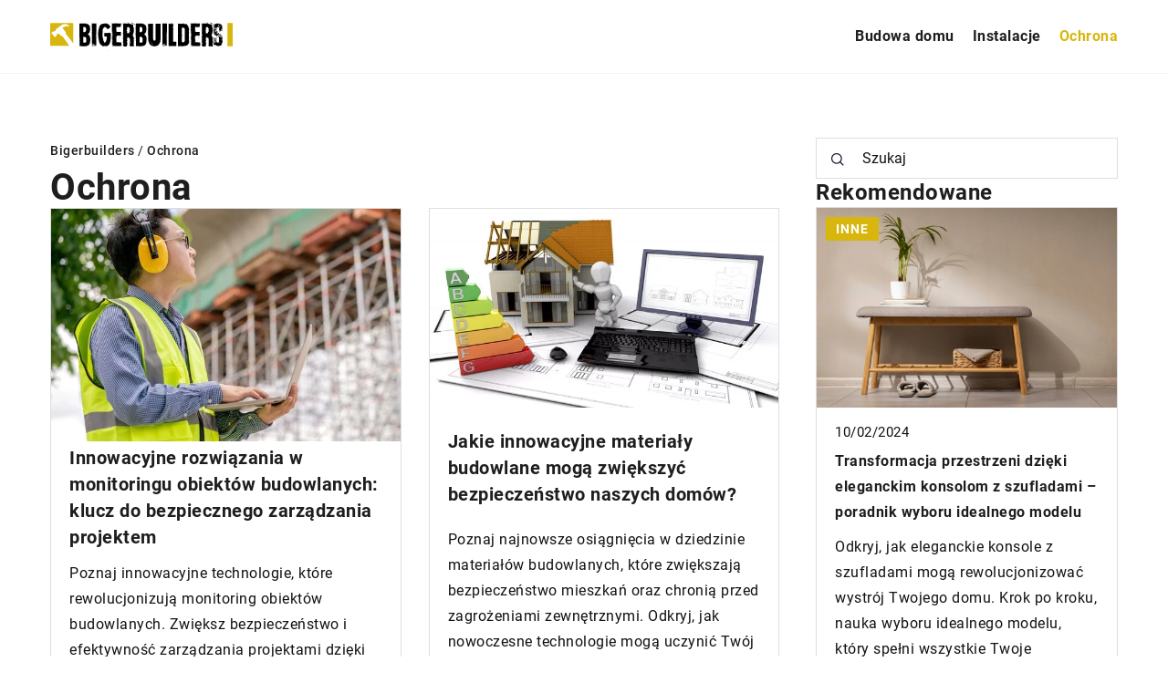

--- FILE ---
content_type: text/html; charset=UTF-8
request_url: https://bigerbuilders.pl/kategoria/ochrona/
body_size: 16646
content:
<!DOCTYPE html>
<html lang="pl">
<head><meta charset="UTF-8"><script>if(navigator.userAgent.match(/MSIE|Internet Explorer/i)||navigator.userAgent.match(/Trident\/7\..*?rv:11/i)){var href=document.location.href;if(!href.match(/[?&]nowprocket/)){if(href.indexOf("?")==-1){if(href.indexOf("#")==-1){document.location.href=href+"?nowprocket=1"}else{document.location.href=href.replace("#","?nowprocket=1#")}}else{if(href.indexOf("#")==-1){document.location.href=href+"&nowprocket=1"}else{document.location.href=href.replace("#","&nowprocket=1#")}}}}</script><script>(()=>{class RocketLazyLoadScripts{constructor(){this.v="1.2.6",this.triggerEvents=["keydown","mousedown","mousemove","touchmove","touchstart","touchend","wheel"],this.userEventHandler=this.t.bind(this),this.touchStartHandler=this.i.bind(this),this.touchMoveHandler=this.o.bind(this),this.touchEndHandler=this.h.bind(this),this.clickHandler=this.u.bind(this),this.interceptedClicks=[],this.interceptedClickListeners=[],this.l(this),window.addEventListener("pageshow",(t=>{this.persisted=t.persisted,this.everythingLoaded&&this.m()})),this.CSPIssue=sessionStorage.getItem("rocketCSPIssue"),document.addEventListener("securitypolicyviolation",(t=>{this.CSPIssue||"script-src-elem"!==t.violatedDirective||"data"!==t.blockedURI||(this.CSPIssue=!0,sessionStorage.setItem("rocketCSPIssue",!0))})),document.addEventListener("DOMContentLoaded",(()=>{this.k()})),this.delayedScripts={normal:[],async:[],defer:[]},this.trash=[],this.allJQueries=[]}p(t){document.hidden?t.t():(this.triggerEvents.forEach((e=>window.addEventListener(e,t.userEventHandler,{passive:!0}))),window.addEventListener("touchstart",t.touchStartHandler,{passive:!0}),window.addEventListener("mousedown",t.touchStartHandler),document.addEventListener("visibilitychange",t.userEventHandler))}_(){this.triggerEvents.forEach((t=>window.removeEventListener(t,this.userEventHandler,{passive:!0}))),document.removeEventListener("visibilitychange",this.userEventHandler)}i(t){"HTML"!==t.target.tagName&&(window.addEventListener("touchend",this.touchEndHandler),window.addEventListener("mouseup",this.touchEndHandler),window.addEventListener("touchmove",this.touchMoveHandler,{passive:!0}),window.addEventListener("mousemove",this.touchMoveHandler),t.target.addEventListener("click",this.clickHandler),this.L(t.target,!0),this.S(t.target,"onclick","rocket-onclick"),this.C())}o(t){window.removeEventListener("touchend",this.touchEndHandler),window.removeEventListener("mouseup",this.touchEndHandler),window.removeEventListener("touchmove",this.touchMoveHandler,{passive:!0}),window.removeEventListener("mousemove",this.touchMoveHandler),t.target.removeEventListener("click",this.clickHandler),this.L(t.target,!1),this.S(t.target,"rocket-onclick","onclick"),this.M()}h(){window.removeEventListener("touchend",this.touchEndHandler),window.removeEventListener("mouseup",this.touchEndHandler),window.removeEventListener("touchmove",this.touchMoveHandler,{passive:!0}),window.removeEventListener("mousemove",this.touchMoveHandler)}u(t){t.target.removeEventListener("click",this.clickHandler),this.L(t.target,!1),this.S(t.target,"rocket-onclick","onclick"),this.interceptedClicks.push(t),t.preventDefault(),t.stopPropagation(),t.stopImmediatePropagation(),this.M()}O(){window.removeEventListener("touchstart",this.touchStartHandler,{passive:!0}),window.removeEventListener("mousedown",this.touchStartHandler),this.interceptedClicks.forEach((t=>{t.target.dispatchEvent(new MouseEvent("click",{view:t.view,bubbles:!0,cancelable:!0}))}))}l(t){EventTarget.prototype.addEventListenerWPRocketBase=EventTarget.prototype.addEventListener,EventTarget.prototype.addEventListener=function(e,i,o){"click"!==e||t.windowLoaded||i===t.clickHandler||t.interceptedClickListeners.push({target:this,func:i,options:o}),(this||window).addEventListenerWPRocketBase(e,i,o)}}L(t,e){this.interceptedClickListeners.forEach((i=>{i.target===t&&(e?t.removeEventListener("click",i.func,i.options):t.addEventListener("click",i.func,i.options))})),t.parentNode!==document.documentElement&&this.L(t.parentNode,e)}D(){return new Promise((t=>{this.P?this.M=t:t()}))}C(){this.P=!0}M(){this.P=!1}S(t,e,i){t.hasAttribute&&t.hasAttribute(e)&&(event.target.setAttribute(i,event.target.getAttribute(e)),event.target.removeAttribute(e))}t(){this._(this),"loading"===document.readyState?document.addEventListener("DOMContentLoaded",this.R.bind(this)):this.R()}k(){let t=[];document.querySelectorAll("script[type=rocketlazyloadscript][data-rocket-src]").forEach((e=>{let i=e.getAttribute("data-rocket-src");if(i&&!i.startsWith("data:")){0===i.indexOf("//")&&(i=location.protocol+i);try{const o=new URL(i).origin;o!==location.origin&&t.push({src:o,crossOrigin:e.crossOrigin||"module"===e.getAttribute("data-rocket-type")})}catch(t){}}})),t=[...new Map(t.map((t=>[JSON.stringify(t),t]))).values()],this.T(t,"preconnect")}async R(){this.lastBreath=Date.now(),this.j(this),this.F(this),this.I(),this.W(),this.q(),await this.A(this.delayedScripts.normal),await this.A(this.delayedScripts.defer),await this.A(this.delayedScripts.async);try{await this.U(),await this.H(this),await this.J()}catch(t){console.error(t)}window.dispatchEvent(new Event("rocket-allScriptsLoaded")),this.everythingLoaded=!0,this.D().then((()=>{this.O()})),this.N()}W(){document.querySelectorAll("script[type=rocketlazyloadscript]").forEach((t=>{t.hasAttribute("data-rocket-src")?t.hasAttribute("async")&&!1!==t.async?this.delayedScripts.async.push(t):t.hasAttribute("defer")&&!1!==t.defer||"module"===t.getAttribute("data-rocket-type")?this.delayedScripts.defer.push(t):this.delayedScripts.normal.push(t):this.delayedScripts.normal.push(t)}))}async B(t){if(await this.G(),!0!==t.noModule||!("noModule"in HTMLScriptElement.prototype))return new Promise((e=>{let i;function o(){(i||t).setAttribute("data-rocket-status","executed"),e()}try{if(navigator.userAgent.indexOf("Firefox/")>0||""===navigator.vendor||this.CSPIssue)i=document.createElement("script"),[...t.attributes].forEach((t=>{let e=t.nodeName;"type"!==e&&("data-rocket-type"===e&&(e="type"),"data-rocket-src"===e&&(e="src"),i.setAttribute(e,t.nodeValue))})),t.text&&(i.text=t.text),i.hasAttribute("src")?(i.addEventListener("load",o),i.addEventListener("error",(function(){i.setAttribute("data-rocket-status","failed-network"),e()})),setTimeout((()=>{i.isConnected||e()}),1)):(i.text=t.text,o()),t.parentNode.replaceChild(i,t);else{const i=t.getAttribute("data-rocket-type"),s=t.getAttribute("data-rocket-src");i?(t.type=i,t.removeAttribute("data-rocket-type")):t.removeAttribute("type"),t.addEventListener("load",o),t.addEventListener("error",(i=>{this.CSPIssue&&i.target.src.startsWith("data:")?(console.log("WPRocket: data-uri blocked by CSP -> fallback"),t.removeAttribute("src"),this.B(t).then(e)):(t.setAttribute("data-rocket-status","failed-network"),e())})),s?(t.removeAttribute("data-rocket-src"),t.src=s):t.src="data:text/javascript;base64,"+window.btoa(unescape(encodeURIComponent(t.text)))}}catch(i){t.setAttribute("data-rocket-status","failed-transform"),e()}}));t.setAttribute("data-rocket-status","skipped")}async A(t){const e=t.shift();return e&&e.isConnected?(await this.B(e),this.A(t)):Promise.resolve()}q(){this.T([...this.delayedScripts.normal,...this.delayedScripts.defer,...this.delayedScripts.async],"preload")}T(t,e){var i=document.createDocumentFragment();t.forEach((t=>{const o=t.getAttribute&&t.getAttribute("data-rocket-src")||t.src;if(o&&!o.startsWith("data:")){const s=document.createElement("link");s.href=o,s.rel=e,"preconnect"!==e&&(s.as="script"),t.getAttribute&&"module"===t.getAttribute("data-rocket-type")&&(s.crossOrigin=!0),t.crossOrigin&&(s.crossOrigin=t.crossOrigin),t.integrity&&(s.integrity=t.integrity),i.appendChild(s),this.trash.push(s)}})),document.head.appendChild(i)}j(t){let e={};function i(i,o){return e[o].eventsToRewrite.indexOf(i)>=0&&!t.everythingLoaded?"rocket-"+i:i}function o(t,o){!function(t){e[t]||(e[t]={originalFunctions:{add:t.addEventListener,remove:t.removeEventListener},eventsToRewrite:[]},t.addEventListener=function(){arguments[0]=i(arguments[0],t),e[t].originalFunctions.add.apply(t,arguments)},t.removeEventListener=function(){arguments[0]=i(arguments[0],t),e[t].originalFunctions.remove.apply(t,arguments)})}(t),e[t].eventsToRewrite.push(o)}function s(e,i){let o=e[i];e[i]=null,Object.defineProperty(e,i,{get:()=>o||function(){},set(s){t.everythingLoaded?o=s:e["rocket"+i]=o=s}})}o(document,"DOMContentLoaded"),o(window,"DOMContentLoaded"),o(window,"load"),o(window,"pageshow"),o(document,"readystatechange"),s(document,"onreadystatechange"),s(window,"onload"),s(window,"onpageshow");try{Object.defineProperty(document,"readyState",{get:()=>t.rocketReadyState,set(e){t.rocketReadyState=e},configurable:!0}),document.readyState="loading"}catch(t){console.log("WPRocket DJE readyState conflict, bypassing")}}F(t){let e;function i(e){return t.everythingLoaded?e:e.split(" ").map((t=>"load"===t||0===t.indexOf("load.")?"rocket-jquery-load":t)).join(" ")}function o(o){function s(t){const e=o.fn[t];o.fn[t]=o.fn.init.prototype[t]=function(){return this[0]===window&&("string"==typeof arguments[0]||arguments[0]instanceof String?arguments[0]=i(arguments[0]):"object"==typeof arguments[0]&&Object.keys(arguments[0]).forEach((t=>{const e=arguments[0][t];delete arguments[0][t],arguments[0][i(t)]=e}))),e.apply(this,arguments),this}}o&&o.fn&&!t.allJQueries.includes(o)&&(o.fn.ready=o.fn.init.prototype.ready=function(e){return t.domReadyFired?e.bind(document)(o):document.addEventListener("rocket-DOMContentLoaded",(()=>e.bind(document)(o))),o([])},s("on"),s("one"),t.allJQueries.push(o)),e=o}o(window.jQuery),Object.defineProperty(window,"jQuery",{get:()=>e,set(t){o(t)}})}async H(t){const e=document.querySelector("script[data-webpack]");e&&(await async function(){return new Promise((t=>{e.addEventListener("load",t),e.addEventListener("error",t)}))}(),await t.K(),await t.H(t))}async U(){this.domReadyFired=!0;try{document.readyState="interactive"}catch(t){}await this.G(),document.dispatchEvent(new Event("rocket-readystatechange")),await this.G(),document.rocketonreadystatechange&&document.rocketonreadystatechange(),await this.G(),document.dispatchEvent(new Event("rocket-DOMContentLoaded")),await this.G(),window.dispatchEvent(new Event("rocket-DOMContentLoaded"))}async J(){try{document.readyState="complete"}catch(t){}await this.G(),document.dispatchEvent(new Event("rocket-readystatechange")),await this.G(),document.rocketonreadystatechange&&document.rocketonreadystatechange(),await this.G(),window.dispatchEvent(new Event("rocket-load")),await this.G(),window.rocketonload&&window.rocketonload(),await this.G(),this.allJQueries.forEach((t=>t(window).trigger("rocket-jquery-load"))),await this.G();const t=new Event("rocket-pageshow");t.persisted=this.persisted,window.dispatchEvent(t),await this.G(),window.rocketonpageshow&&window.rocketonpageshow({persisted:this.persisted}),this.windowLoaded=!0}m(){document.onreadystatechange&&document.onreadystatechange(),window.onload&&window.onload(),window.onpageshow&&window.onpageshow({persisted:this.persisted})}I(){const t=new Map;document.write=document.writeln=function(e){const i=document.currentScript;i||console.error("WPRocket unable to document.write this: "+e);const o=document.createRange(),s=i.parentElement;let n=t.get(i);void 0===n&&(n=i.nextSibling,t.set(i,n));const c=document.createDocumentFragment();o.setStart(c,0),c.appendChild(o.createContextualFragment(e)),s.insertBefore(c,n)}}async G(){Date.now()-this.lastBreath>45&&(await this.K(),this.lastBreath=Date.now())}async K(){return document.hidden?new Promise((t=>setTimeout(t))):new Promise((t=>requestAnimationFrame(t)))}N(){this.trash.forEach((t=>t.remove()))}static run(){const t=new RocketLazyLoadScripts;t.p(t)}}RocketLazyLoadScripts.run()})();</script>	
	<script type="rocketlazyloadscript" async data-rocket-src="https://pagead2.googlesyndication.com/pagead/js/adsbygoogle.js?client=ca-pub-3715737002773629" crossorigin="anonymous"></script>
	
	<meta name="viewport" content="width=device-width, initial-scale=1">
		<meta name='robots' content='index, follow, max-image-preview:large, max-snippet:-1, max-video-preview:-1' />

	<!-- This site is optimized with the Yoast SEO plugin v25.6 - https://yoast.com/wordpress/plugins/seo/ -->
	<title>Ochrona - bigerbuilders.pl</title>
	<meta name="description" content="Odkryj fascynujące treści na naszym blogu ✔️ znajdziesz tu ciekawe artykuły dotyczące Ochrona, które zapewnią Ci inspirację i wiedzę na różnorodne tematy." />
	<link rel="canonical" href="https://bigerbuilders.pl/kategoria/ochrona/" />
	<link rel="next" href="https://bigerbuilders.pl/kategoria/ochrona/page/2/" />
	<meta property="og:locale" content="pl_PL" />
	<meta property="og:type" content="article" />
	<meta property="og:title" content="Ochrona - bigerbuilders.pl" />
	<meta property="og:description" content="Odkryj fascynujące treści na naszym blogu ✔️ znajdziesz tu ciekawe artykuły dotyczące Ochrona, które zapewnią Ci inspirację i wiedzę na różnorodne tematy." />
	<meta property="og:url" content="https://bigerbuilders.pl/kategoria/ochrona/" />
	<meta property="og:site_name" content="bigerbuilders.pl" />
	<meta name="twitter:card" content="summary_large_image" />
	<script type="application/ld+json" class="yoast-schema-graph">{"@context":"https://schema.org","@graph":[{"@type":"CollectionPage","@id":"https://bigerbuilders.pl/kategoria/ochrona/","url":"https://bigerbuilders.pl/kategoria/ochrona/","name":"Ochrona - bigerbuilders.pl","isPartOf":{"@id":"https://bigerbuilders.pl/#website"},"primaryImageOfPage":{"@id":"https://bigerbuilders.pl/kategoria/ochrona/#primaryimage"},"image":{"@id":"https://bigerbuilders.pl/kategoria/ochrona/#primaryimage"},"thumbnailUrl":"https://bigerbuilders.pl/wp-content/uploads/2026/01/smart-asian-glasses-engineer-use-radio-connection-working-site-construction_609648-1580.jpg","description":"Odkryj fascynujące treści na naszym blogu ✔️ znajdziesz tu ciekawe artykuły dotyczące Ochrona, które zapewnią Ci inspirację i wiedzę na różnorodne tematy.","inLanguage":"pl-PL"},{"@type":"ImageObject","inLanguage":"pl-PL","@id":"https://bigerbuilders.pl/kategoria/ochrona/#primaryimage","url":"https://bigerbuilders.pl/wp-content/uploads/2026/01/smart-asian-glasses-engineer-use-radio-connection-working-site-construction_609648-1580.jpg","contentUrl":"https://bigerbuilders.pl/wp-content/uploads/2026/01/smart-asian-glasses-engineer-use-radio-connection-working-site-construction_609648-1580.jpg","width":626,"height":418},{"@type":"WebSite","@id":"https://bigerbuilders.pl/#website","url":"https://bigerbuilders.pl/","name":"bigerbuilders.pl","description":"","potentialAction":[{"@type":"SearchAction","target":{"@type":"EntryPoint","urlTemplate":"https://bigerbuilders.pl/?s={search_term_string}"},"query-input":{"@type":"PropertyValueSpecification","valueRequired":true,"valueName":"search_term_string"}}],"inLanguage":"pl-PL"}]}</script>
	<!-- / Yoast SEO plugin. -->


<link rel='dns-prefetch' href='//cdnjs.cloudflare.com' />

<!-- bigerbuilders.pl is managing ads with Advanced Ads 2.0.16 – https://wpadvancedads.com/ --><!--noptimize--><script type="rocketlazyloadscript" id="biger-ready">
			window.advanced_ads_ready=function(e,a){a=a||"complete";var d=function(e){return"interactive"===a?"loading"!==e:"complete"===e};d(document.readyState)?e():document.addEventListener("readystatechange",(function(a){d(a.target.readyState)&&e()}),{once:"interactive"===a})},window.advanced_ads_ready_queue=window.advanced_ads_ready_queue||[];		</script>
		<!--/noptimize--><style id='wp-emoji-styles-inline-css' type='text/css'>

	img.wp-smiley, img.emoji {
		display: inline !important;
		border: none !important;
		box-shadow: none !important;
		height: 1em !important;
		width: 1em !important;
		margin: 0 0.07em !important;
		vertical-align: -0.1em !important;
		background: none !important;
		padding: 0 !important;
	}
</style>
<style id='classic-theme-styles-inline-css' type='text/css'>
/*! This file is auto-generated */
.wp-block-button__link{color:#fff;background-color:#32373c;border-radius:9999px;box-shadow:none;text-decoration:none;padding:calc(.667em + 2px) calc(1.333em + 2px);font-size:1.125em}.wp-block-file__button{background:#32373c;color:#fff;text-decoration:none}
</style>
<style id='global-styles-inline-css' type='text/css'>
:root{--wp--preset--aspect-ratio--square: 1;--wp--preset--aspect-ratio--4-3: 4/3;--wp--preset--aspect-ratio--3-4: 3/4;--wp--preset--aspect-ratio--3-2: 3/2;--wp--preset--aspect-ratio--2-3: 2/3;--wp--preset--aspect-ratio--16-9: 16/9;--wp--preset--aspect-ratio--9-16: 9/16;--wp--preset--color--black: #000000;--wp--preset--color--cyan-bluish-gray: #abb8c3;--wp--preset--color--white: #ffffff;--wp--preset--color--pale-pink: #f78da7;--wp--preset--color--vivid-red: #cf2e2e;--wp--preset--color--luminous-vivid-orange: #ff6900;--wp--preset--color--luminous-vivid-amber: #fcb900;--wp--preset--color--light-green-cyan: #7bdcb5;--wp--preset--color--vivid-green-cyan: #00d084;--wp--preset--color--pale-cyan-blue: #8ed1fc;--wp--preset--color--vivid-cyan-blue: #0693e3;--wp--preset--color--vivid-purple: #9b51e0;--wp--preset--gradient--vivid-cyan-blue-to-vivid-purple: linear-gradient(135deg,rgba(6,147,227,1) 0%,rgb(155,81,224) 100%);--wp--preset--gradient--light-green-cyan-to-vivid-green-cyan: linear-gradient(135deg,rgb(122,220,180) 0%,rgb(0,208,130) 100%);--wp--preset--gradient--luminous-vivid-amber-to-luminous-vivid-orange: linear-gradient(135deg,rgba(252,185,0,1) 0%,rgba(255,105,0,1) 100%);--wp--preset--gradient--luminous-vivid-orange-to-vivid-red: linear-gradient(135deg,rgba(255,105,0,1) 0%,rgb(207,46,46) 100%);--wp--preset--gradient--very-light-gray-to-cyan-bluish-gray: linear-gradient(135deg,rgb(238,238,238) 0%,rgb(169,184,195) 100%);--wp--preset--gradient--cool-to-warm-spectrum: linear-gradient(135deg,rgb(74,234,220) 0%,rgb(151,120,209) 20%,rgb(207,42,186) 40%,rgb(238,44,130) 60%,rgb(251,105,98) 80%,rgb(254,248,76) 100%);--wp--preset--gradient--blush-light-purple: linear-gradient(135deg,rgb(255,206,236) 0%,rgb(152,150,240) 100%);--wp--preset--gradient--blush-bordeaux: linear-gradient(135deg,rgb(254,205,165) 0%,rgb(254,45,45) 50%,rgb(107,0,62) 100%);--wp--preset--gradient--luminous-dusk: linear-gradient(135deg,rgb(255,203,112) 0%,rgb(199,81,192) 50%,rgb(65,88,208) 100%);--wp--preset--gradient--pale-ocean: linear-gradient(135deg,rgb(255,245,203) 0%,rgb(182,227,212) 50%,rgb(51,167,181) 100%);--wp--preset--gradient--electric-grass: linear-gradient(135deg,rgb(202,248,128) 0%,rgb(113,206,126) 100%);--wp--preset--gradient--midnight: linear-gradient(135deg,rgb(2,3,129) 0%,rgb(40,116,252) 100%);--wp--preset--font-size--small: 13px;--wp--preset--font-size--medium: 20px;--wp--preset--font-size--large: 36px;--wp--preset--font-size--x-large: 42px;--wp--preset--spacing--20: 0.44rem;--wp--preset--spacing--30: 0.67rem;--wp--preset--spacing--40: 1rem;--wp--preset--spacing--50: 1.5rem;--wp--preset--spacing--60: 2.25rem;--wp--preset--spacing--70: 3.38rem;--wp--preset--spacing--80: 5.06rem;--wp--preset--shadow--natural: 6px 6px 9px rgba(0, 0, 0, 0.2);--wp--preset--shadow--deep: 12px 12px 50px rgba(0, 0, 0, 0.4);--wp--preset--shadow--sharp: 6px 6px 0px rgba(0, 0, 0, 0.2);--wp--preset--shadow--outlined: 6px 6px 0px -3px rgba(255, 255, 255, 1), 6px 6px rgba(0, 0, 0, 1);--wp--preset--shadow--crisp: 6px 6px 0px rgba(0, 0, 0, 1);}:where(.is-layout-flex){gap: 0.5em;}:where(.is-layout-grid){gap: 0.5em;}body .is-layout-flex{display: flex;}.is-layout-flex{flex-wrap: wrap;align-items: center;}.is-layout-flex > :is(*, div){margin: 0;}body .is-layout-grid{display: grid;}.is-layout-grid > :is(*, div){margin: 0;}:where(.wp-block-columns.is-layout-flex){gap: 2em;}:where(.wp-block-columns.is-layout-grid){gap: 2em;}:where(.wp-block-post-template.is-layout-flex){gap: 1.25em;}:where(.wp-block-post-template.is-layout-grid){gap: 1.25em;}.has-black-color{color: var(--wp--preset--color--black) !important;}.has-cyan-bluish-gray-color{color: var(--wp--preset--color--cyan-bluish-gray) !important;}.has-white-color{color: var(--wp--preset--color--white) !important;}.has-pale-pink-color{color: var(--wp--preset--color--pale-pink) !important;}.has-vivid-red-color{color: var(--wp--preset--color--vivid-red) !important;}.has-luminous-vivid-orange-color{color: var(--wp--preset--color--luminous-vivid-orange) !important;}.has-luminous-vivid-amber-color{color: var(--wp--preset--color--luminous-vivid-amber) !important;}.has-light-green-cyan-color{color: var(--wp--preset--color--light-green-cyan) !important;}.has-vivid-green-cyan-color{color: var(--wp--preset--color--vivid-green-cyan) !important;}.has-pale-cyan-blue-color{color: var(--wp--preset--color--pale-cyan-blue) !important;}.has-vivid-cyan-blue-color{color: var(--wp--preset--color--vivid-cyan-blue) !important;}.has-vivid-purple-color{color: var(--wp--preset--color--vivid-purple) !important;}.has-black-background-color{background-color: var(--wp--preset--color--black) !important;}.has-cyan-bluish-gray-background-color{background-color: var(--wp--preset--color--cyan-bluish-gray) !important;}.has-white-background-color{background-color: var(--wp--preset--color--white) !important;}.has-pale-pink-background-color{background-color: var(--wp--preset--color--pale-pink) !important;}.has-vivid-red-background-color{background-color: var(--wp--preset--color--vivid-red) !important;}.has-luminous-vivid-orange-background-color{background-color: var(--wp--preset--color--luminous-vivid-orange) !important;}.has-luminous-vivid-amber-background-color{background-color: var(--wp--preset--color--luminous-vivid-amber) !important;}.has-light-green-cyan-background-color{background-color: var(--wp--preset--color--light-green-cyan) !important;}.has-vivid-green-cyan-background-color{background-color: var(--wp--preset--color--vivid-green-cyan) !important;}.has-pale-cyan-blue-background-color{background-color: var(--wp--preset--color--pale-cyan-blue) !important;}.has-vivid-cyan-blue-background-color{background-color: var(--wp--preset--color--vivid-cyan-blue) !important;}.has-vivid-purple-background-color{background-color: var(--wp--preset--color--vivid-purple) !important;}.has-black-border-color{border-color: var(--wp--preset--color--black) !important;}.has-cyan-bluish-gray-border-color{border-color: var(--wp--preset--color--cyan-bluish-gray) !important;}.has-white-border-color{border-color: var(--wp--preset--color--white) !important;}.has-pale-pink-border-color{border-color: var(--wp--preset--color--pale-pink) !important;}.has-vivid-red-border-color{border-color: var(--wp--preset--color--vivid-red) !important;}.has-luminous-vivid-orange-border-color{border-color: var(--wp--preset--color--luminous-vivid-orange) !important;}.has-luminous-vivid-amber-border-color{border-color: var(--wp--preset--color--luminous-vivid-amber) !important;}.has-light-green-cyan-border-color{border-color: var(--wp--preset--color--light-green-cyan) !important;}.has-vivid-green-cyan-border-color{border-color: var(--wp--preset--color--vivid-green-cyan) !important;}.has-pale-cyan-blue-border-color{border-color: var(--wp--preset--color--pale-cyan-blue) !important;}.has-vivid-cyan-blue-border-color{border-color: var(--wp--preset--color--vivid-cyan-blue) !important;}.has-vivid-purple-border-color{border-color: var(--wp--preset--color--vivid-purple) !important;}.has-vivid-cyan-blue-to-vivid-purple-gradient-background{background: var(--wp--preset--gradient--vivid-cyan-blue-to-vivid-purple) !important;}.has-light-green-cyan-to-vivid-green-cyan-gradient-background{background: var(--wp--preset--gradient--light-green-cyan-to-vivid-green-cyan) !important;}.has-luminous-vivid-amber-to-luminous-vivid-orange-gradient-background{background: var(--wp--preset--gradient--luminous-vivid-amber-to-luminous-vivid-orange) !important;}.has-luminous-vivid-orange-to-vivid-red-gradient-background{background: var(--wp--preset--gradient--luminous-vivid-orange-to-vivid-red) !important;}.has-very-light-gray-to-cyan-bluish-gray-gradient-background{background: var(--wp--preset--gradient--very-light-gray-to-cyan-bluish-gray) !important;}.has-cool-to-warm-spectrum-gradient-background{background: var(--wp--preset--gradient--cool-to-warm-spectrum) !important;}.has-blush-light-purple-gradient-background{background: var(--wp--preset--gradient--blush-light-purple) !important;}.has-blush-bordeaux-gradient-background{background: var(--wp--preset--gradient--blush-bordeaux) !important;}.has-luminous-dusk-gradient-background{background: var(--wp--preset--gradient--luminous-dusk) !important;}.has-pale-ocean-gradient-background{background: var(--wp--preset--gradient--pale-ocean) !important;}.has-electric-grass-gradient-background{background: var(--wp--preset--gradient--electric-grass) !important;}.has-midnight-gradient-background{background: var(--wp--preset--gradient--midnight) !important;}.has-small-font-size{font-size: var(--wp--preset--font-size--small) !important;}.has-medium-font-size{font-size: var(--wp--preset--font-size--medium) !important;}.has-large-font-size{font-size: var(--wp--preset--font-size--large) !important;}.has-x-large-font-size{font-size: var(--wp--preset--font-size--x-large) !important;}
:where(.wp-block-post-template.is-layout-flex){gap: 1.25em;}:where(.wp-block-post-template.is-layout-grid){gap: 1.25em;}
:where(.wp-block-columns.is-layout-flex){gap: 2em;}:where(.wp-block-columns.is-layout-grid){gap: 2em;}
:root :where(.wp-block-pullquote){font-size: 1.5em;line-height: 1.6;}
</style>
<link data-minify="1" rel='stylesheet' id='mainstyle-css' href='https://bigerbuilders.pl/wp-content/cache/min/1/wp-content/themes/knight-theme/style.css?ver=1746781164' type='text/css' media='all' />
<script type="text/javascript" src="https://bigerbuilders.pl/wp-includes/js/jquery/jquery.min.js?ver=3.7.1" id="jquery-core-js"></script>
<script type="text/javascript" src="https://bigerbuilders.pl/wp-includes/js/jquery/jquery-migrate.min.js?ver=3.4.1" id="jquery-migrate-js" data-rocket-defer defer></script>
<script  type="application/ld+json">
        {
          "@context": "https://schema.org",
          "@type": "BreadcrumbList",
          "itemListElement": [{"@type": "ListItem","position": 1,"name": "bigerbuilders","item": "https://bigerbuilders.pl" },{"@type": "ListItem","position": 2,"name": "Ochrona"}]
        }
        </script>    <style>
    @font-face {font-family: 'Roboto';font-style: normal;font-weight: 400;src: url('https://bigerbuilders.pl/wp-content/themes/knight-theme/fonts/Roboto-Regular.ttf');font-display: swap;}
    @font-face {font-family: 'Roboto';font-style: normal;font-weight: 500;src: url('https://bigerbuilders.pl/wp-content/themes/knight-theme/fonts/Roboto-Medium.ttf');font-display: swap;}
    @font-face {font-family: 'Roboto';font-style: normal;font-weight: 700;src: url('https://bigerbuilders.pl/wp-content/themes/knight-theme/fonts/Roboto-Bold.ttf');font-display: swap;}
    @font-face {font-family: 'Roboto';font-style: normal;font-weight: 900;src: url('https://bigerbuilders.pl/wp-content/themes/knight-theme/fonts/Roboto-Black.ttf');font-display: swap;}
    </style>
<link rel="icon" href="https://bigerbuilders.pl/wp-content/uploads/2023/01/favikona.png" sizes="32x32" />
<link rel="icon" href="https://bigerbuilders.pl/wp-content/uploads/2023/01/favikona.png" sizes="192x192" />
<link rel="apple-touch-icon" href="https://bigerbuilders.pl/wp-content/uploads/2023/01/favikona.png" />
<meta name="msapplication-TileImage" content="https://bigerbuilders.pl/wp-content/uploads/2023/01/favikona.png" />
<noscript><style id="rocket-lazyload-nojs-css">.rll-youtube-player, [data-lazy-src]{display:none !important;}</style></noscript>	<!-- Google tag (gtag.js) -->
	<script type="rocketlazyloadscript" async data-rocket-src="https://www.googletagmanager.com/gtag/js?id=G-9D918PH1FH"></script>
	<script type="rocketlazyloadscript">
	  window.dataLayer = window.dataLayer || [];
	  function gtag(){dataLayer.push(arguments);}
	  gtag('js', new Date());

	  gtag('config', 'G-9D918PH1FH');
	</script>
</head>

<body class="archive category category-ochrona category-22 aa-prefix-biger-">


	<header class="k_header">
		<div class="k_conatiner k-flex-between"> 
			<nav id="mainnav" class="mainnav" role="navigation">
				<div class="menu-menu-container"><ul id="menu-menu" class="menu"><li id="menu-item-6129" class="menu-item menu-item-type-taxonomy menu-item-object-category menu-item-has-children menu-item-6129"><a href="https://bigerbuilders.pl/kategoria/budowa-domu/">Budowa domu</a>
<ul class="sub-menu">
	<li id="menu-item-6131" class="menu-item menu-item-type-taxonomy menu-item-object-category menu-item-6131"><a href="https://bigerbuilders.pl/kategoria/budowa-domu/materialy/">Materiały</a></li>
	<li id="menu-item-6133" class="menu-item menu-item-type-taxonomy menu-item-object-category menu-item-6133"><a href="https://bigerbuilders.pl/kategoria/budowa-domu/sciany/">Ściany</a></li>
	<li id="menu-item-6130" class="menu-item menu-item-type-taxonomy menu-item-object-category menu-item-6130"><a href="https://bigerbuilders.pl/kategoria/budowa-domu/drzwi/">Drzwi</a></li>
	<li id="menu-item-6132" class="menu-item menu-item-type-taxonomy menu-item-object-category menu-item-6132"><a href="https://bigerbuilders.pl/kategoria/budowa-domu/okna/">Okna</a></li>
</ul>
</li>
<li id="menu-item-6134" class="menu-item menu-item-type-taxonomy menu-item-object-category menu-item-has-children menu-item-6134"><a href="https://bigerbuilders.pl/kategoria/instalacje/">Instalacje</a>
<ul class="sub-menu">
	<li id="menu-item-6137" class="menu-item menu-item-type-taxonomy menu-item-object-category menu-item-6137"><a href="https://bigerbuilders.pl/kategoria/instalacje/ogrzewanie-podlogowe/">Ogrzewanie podłogowe</a></li>
	<li id="menu-item-6135" class="menu-item menu-item-type-taxonomy menu-item-object-category menu-item-6135"><a href="https://bigerbuilders.pl/kategoria/instalacje/grzejniki/">Grzejniki</a></li>
	<li id="menu-item-6138" class="menu-item menu-item-type-taxonomy menu-item-object-category menu-item-6138"><a href="https://bigerbuilders.pl/kategoria/instalacje/oswietlenie/">Oświetlenie</a></li>
	<li id="menu-item-6139" class="menu-item menu-item-type-taxonomy menu-item-object-category menu-item-6139"><a href="https://bigerbuilders.pl/kategoria/instalacje/pompa-ciepla/">Pompa ciepła</a></li>
	<li id="menu-item-6140" class="menu-item menu-item-type-taxonomy menu-item-object-category menu-item-6140"><a href="https://bigerbuilders.pl/kategoria/instalacje/wentylacja/">Wentylacja</a></li>
	<li id="menu-item-6136" class="menu-item menu-item-type-taxonomy menu-item-object-category menu-item-6136"><a href="https://bigerbuilders.pl/kategoria/instalacje/klimatyzacja/">Klimatyzacja</a></li>
</ul>
</li>
<li id="menu-item-6141" class="menu-item menu-item-type-taxonomy menu-item-object-category current-menu-item menu-item-has-children menu-item-6141"><a href="https://bigerbuilders.pl/kategoria/ochrona/" aria-current="page">Ochrona</a>
<ul class="sub-menu">
	<li id="menu-item-6142" class="menu-item menu-item-type-taxonomy menu-item-object-category menu-item-6142"><a href="https://bigerbuilders.pl/kategoria/ochrona/alarmy/">Alarmy</a></li>
	<li id="menu-item-6143" class="menu-item menu-item-type-taxonomy menu-item-object-category menu-item-6143"><a href="https://bigerbuilders.pl/kategoria/ochrona/domofony/">Domofony</a></li>
	<li id="menu-item-6144" class="menu-item menu-item-type-taxonomy menu-item-object-category menu-item-6144"><a href="https://bigerbuilders.pl/kategoria/ochrona/monitoring/">Monitoring</a></li>
</ul>
</li>
</ul></div>			</nav> 
			<div class="k_logo">
								<a href="https://bigerbuilders.pl/">   
					<img width="347" height="56" src="https://bigerbuilders.pl/wp-content/themes/knight-theme/svg/bigerbuilders.svg" class="logo-main" alt="bigerbuilders.pl">	
				</a>
							</div> 	
			<div class="mobile-menu">
				<div id="btn-menu">
					<svg class="ham hamRotate ham8" viewBox="0 0 100 100" width="80" onclick="this.classList.toggle('active')">
						<path class="line top" d="m 30,33 h 40 c 3.722839,0 7.5,3.126468 7.5,8.578427 0,5.451959 -2.727029,8.421573 -7.5,8.421573 h -20" />
						<path class="line middle"d="m 30,50 h 40" />
						<path class="line bottom" d="m 70,67 h -40 c 0,0 -7.5,-0.802118 -7.5,-8.365747 0,-7.563629 7.5,-8.634253 7.5,-8.634253 h 20" />
					</svg>
				</div>
			</div>
		</div> 
	</header>

<section class="k_post_section k-pt-7 k-pb-7 k-pt-5-m k-pb-5-m">
	<div class="k_conatiner k_conatiner-col">
		
		<div class="k_col-7 k_blog-post-full k-flex k-flex-between k-flex-v-start k-gap-50-30px">
			<div class="k-flex">
					<ul id="breadcrumbs" class="k_breadcrumbs"><li class="item-home"><a class="bread-link bread-home" href="https://bigerbuilders.pl" title="bigerbuilders">bigerbuilders</a></li><li class="separator separator-home"> / </li><li data-id="8" class="item-current item-cat"><strong class="bread-current bread-cat">Ochrona</strong></li></ul>					<h1 class="k_page_h1 k-page-title-h1">
						<span class="k_relative">Ochrona</span>	
					</h1>
			</div>
			
						<div class="k-grid k-grid-2 k-gap-30">
												<div class="k_post-item">
													<div class="k_post-image">
								<a class="k-flex" href="https://bigerbuilders.pl/innowacyjne-rozwiazania-w-monitoringu-obiektow-budowlanych-klucz-do-bezpiecznego-zarzadzania-projektem/" rel="nofollow"><img width="626" height="418" src="https://bigerbuilders.pl/wp-content/uploads/2026/01/smart-asian-glasses-engineer-use-radio-connection-working-site-construction_609648-1580.jpg" class="attachment-full size-full wp-post-image" alt="Innowacyjne rozwiązania w monitoringu obiektów budowlanych: klucz do bezpiecznego zarządzania projektem" decoding="async" fetchpriority="high" /></a>     
							</div>
												<div class="k_post-content k-flex">
							<div class="k_post-title "><a class="k_weight-semibold" href="https://bigerbuilders.pl/innowacyjne-rozwiazania-w-monitoringu-obiektow-budowlanych-klucz-do-bezpiecznego-zarzadzania-projektem/"> Innowacyjne rozwiązania w monitoringu obiektów budowlanych: klucz do bezpiecznego zarządzania projektem</a></div>
							<div class="k_post-excerpt k-mt-1 k-second-color k-flex"> <p>Poznaj innowacyjne technologie, które rewolucjonizują monitoring obiektów budowlanych. Zwiększ bezpieczeństwo i efektywność zarządzania projektami dzięki zaawansowanym rozwiązaniom.</p>
</div>
							<div class="k_post-footer">
							<div class="k_post-date k-flex"><time>13/01/2026</time></div>
							<div class="k_post-btn k-flex"><a rel="nofollow" href="https://bigerbuilders.pl/innowacyjne-rozwiazania-w-monitoringu-obiektow-budowlanych-klucz-do-bezpiecznego-zarzadzania-projektem/">CZYTAJ DALEJ</a></div>
							</div>
						</div>
					</div>	
									<div class="k_post-item">
													<div class="k_post-image">
								<a class="k-flex" href="https://bigerbuilders.pl/jakie-innowacyjne-materialy-budowlane-moga-zwiekszyc-bezpieczenstwo-naszych-domow/" rel="nofollow"><img width="626" height="357" src="https://bigerbuilders.pl/wp-content/uploads/2025/09/3d-elements-house-construction_1048-5036.jpg" class="attachment-full size-full wp-post-image" alt="Jakie innowacyjne materiały budowlane mogą zwiększyć bezpieczeństwo naszych domów?" decoding="async" /></a>     
							</div>
												<div class="k_post-content k-flex">
							<div class="k_post-title "><a class="k_weight-semibold" href="https://bigerbuilders.pl/jakie-innowacyjne-materialy-budowlane-moga-zwiekszyc-bezpieczenstwo-naszych-domow/"> Jakie innowacyjne materiały budowlane mogą zwiększyć bezpieczeństwo naszych domów?</a></div>
							<div class="k_post-excerpt k-mt-1 k-second-color k-flex"> <p>Poznaj najnowsze osiągnięcia w dziedzinie materiałów budowlanych, które zwiększają bezpieczeństwo mieszkań oraz chronią przed zagrożeniami zewnętrznymi. Odkryj, jak nowoczesne technologie mogą uczynić Twój dom bardziej odpornym.</p>
</div>
							<div class="k_post-footer">
							<div class="k_post-date k-flex"><time>22/09/2025</time></div>
							<div class="k_post-btn k-flex"><a rel="nofollow" href="https://bigerbuilders.pl/jakie-innowacyjne-materialy-budowlane-moga-zwiekszyc-bezpieczenstwo-naszych-domow/">CZYTAJ DALEJ</a></div>
							</div>
						</div>
					</div>	
									<div class="k_post-item">
													<div class="k_post-image">
								<a class="k-flex" href="https://bigerbuilders.pl/jakie-korzysci-niesie-za-soba-automatyzacja-bram-przesuwnych/" rel="nofollow"><img width="626" height="416" src="https://bigerbuilders.pl/wp-content/uploads/2025/08/japanese-culture-house-entrance-plant_23-2149301055.jpg" class="attachment-full size-full wp-post-image" alt="Jakie korzyści niesie za sobą automatyzacja bram przesuwnych?" decoding="async" /></a>     
							</div>
												<div class="k_post-content k-flex">
							<div class="k_post-title "><a class="k_weight-semibold" href="https://bigerbuilders.pl/jakie-korzysci-niesie-za-soba-automatyzacja-bram-przesuwnych/"> Jakie korzyści niesie za sobą automatyzacja bram przesuwnych?</a></div>
							<div class="k_post-excerpt k-mt-1 k-second-color k-flex"> <p>Odkryj, jak automatyzacja bram przesuwnych zwiększa bezpieczeństwo, poprawia codzienną wygodę użytkowania oraz prowadzi do oszczędności energii.</p>
</div>
							<div class="k_post-footer">
							<div class="k_post-date k-flex"><time>12/08/2025</time></div>
							<div class="k_post-btn k-flex"><a rel="nofollow" href="https://bigerbuilders.pl/jakie-korzysci-niesie-za-soba-automatyzacja-bram-przesuwnych/">CZYTAJ DALEJ</a></div>
							</div>
						</div>
					</div>	
									<div class="k_post-item">
													<div class="k_post-image">
								<a class="k-flex" href="https://bigerbuilders.pl/jakie-znaczenie-maja-domofony-w-projektowaniu-nowoczesnych-budynkow/" rel="nofollow"><img width="626" height="352" src="https://bigerbuilders.pl/wp-content/uploads/2025/07/medium-shot-business-woman-with-phone_23-2148815604.jpg" class="attachment-full size-full wp-post-image" alt="Jakie znaczenie mają domofony w projektowaniu nowoczesnych budynków?" decoding="async" loading="lazy" /></a>     
							</div>
												<div class="k_post-content k-flex">
							<div class="k_post-title "><a class="k_weight-semibold" href="https://bigerbuilders.pl/jakie-znaczenie-maja-domofony-w-projektowaniu-nowoczesnych-budynkow/"> Jakie znaczenie mają domofony w projektowaniu nowoczesnych budynków?</a></div>
							<div class="k_post-excerpt k-mt-1 k-second-color k-flex"> <p>Odkryj, jak domofony wpływają na bezpieczeństwo i funkcjonalność nowoczesnych budynków, oraz dlaczego są kluczowym elementem w projektowaniu architektonicznym współczesnych konstrukcji.</p>
</div>
							<div class="k_post-footer">
							<div class="k_post-date k-flex"><time>07/07/2025</time></div>
							<div class="k_post-btn k-flex"><a rel="nofollow" href="https://bigerbuilders.pl/jakie-znaczenie-maja-domofony-w-projektowaniu-nowoczesnych-budynkow/">CZYTAJ DALEJ</a></div>
							</div>
						</div>
					</div>	
									<div class="k_post-item">
													<div class="k_post-image">
								<a class="k-flex" href="https://bigerbuilders.pl/znaczenie-monitoringu-przyrodniczego-dla-ochrony-bioroznorodnosci/" rel="nofollow"><img width="626" height="417" src="https://bigerbuilders.pl/wp-content/uploads/2025/05/old-woman-celebrating-world-photography-day_23-2151644740.jpg" class="attachment-full size-full wp-post-image" alt="Znaczenie monitoringu przyrodniczego dla ochrony bioróżnorodności" decoding="async" loading="lazy" /></a>     
							</div>
												<div class="k_post-content k-flex">
							<div class="k_post-title "><a class="k_weight-semibold" href="https://bigerbuilders.pl/znaczenie-monitoringu-przyrodniczego-dla-ochrony-bioroznorodnosci/"> Znaczenie monitoringu przyrodniczego dla ochrony bioróżnorodności</a></div>
							<div class="k_post-excerpt k-mt-1 k-second-color k-flex"> <p>Odkryj, jak monitoring przyrodniczy wpływa na ochronę bioróżnorodności i jakie korzyści przynosi dla ekosystemów oraz działań ochronnych.</p>
</div>
							<div class="k_post-footer">
							<div class="k_post-date k-flex"><time>11/05/2025</time></div>
							<div class="k_post-btn k-flex"><a rel="nofollow" href="https://bigerbuilders.pl/znaczenie-monitoringu-przyrodniczego-dla-ochrony-bioroznorodnosci/">CZYTAJ DALEJ</a></div>
							</div>
						</div>
					</div>	
									<div class="k_post-item">
													<div class="k_post-image">
								<a class="k-flex" href="https://bigerbuilders.pl/nowoczesne-technologie-w-monitoringu-placow-budowy-jak-zwiekszaja-bezpieczenstwo-i-efektywnosc-pracy/" rel="nofollow"><img width="626" height="417" src="https://bigerbuilders.pl/wp-content/uploads/2025/05/person-working-building-construction_23-2149184913.jpg" class="attachment-full size-full wp-post-image" alt="Nowoczesne technologie w monitoringu placów budowy: Jak zwiększają bezpieczeństwo i efektywność pracy" decoding="async" loading="lazy" /></a>     
							</div>
												<div class="k_post-content k-flex">
							<div class="k_post-title "><a class="k_weight-semibold" href="https://bigerbuilders.pl/nowoczesne-technologie-w-monitoringu-placow-budowy-jak-zwiekszaja-bezpieczenstwo-i-efektywnosc-pracy/"> Nowoczesne technologie w monitoringu placów budowy: Jak zwiększają bezpieczeństwo i efektywność pracy</a></div>
							<div class="k_post-excerpt k-mt-1 k-second-color k-flex"> <p>Poznaj, jak nowoczesne technologie zmieniają monitoring placów budowy, poprawiając bezpieczeństwo pracy oraz efektywność działań. Dowiedz się, jakie korzyści niesie ze sobą zastosowanie innowacyjnych rozwiązań technologicznych.</p>
</div>
							<div class="k_post-footer">
							<div class="k_post-date k-flex"><time>03/05/2025</time></div>
							<div class="k_post-btn k-flex"><a rel="nofollow" href="https://bigerbuilders.pl/nowoczesne-technologie-w-monitoringu-placow-budowy-jak-zwiekszaja-bezpieczenstwo-i-efektywnosc-pracy/">CZYTAJ DALEJ</a></div>
							</div>
						</div>
					</div>	
									<div class="k_post-item">
													<div class="k_post-image">
								<a class="k-flex" href="https://bigerbuilders.pl/jakie-korzysci-przynosi-zastosowanie-oslon-frontalnych-w-placowkach-edukacyjnych/" rel="nofollow"><img width="626" height="321" src="https://bigerbuilders.pl/wp-content/uploads/2025/03/front-view-school-covid-concept_23-2148667110.jpg" class="attachment-full size-full wp-post-image" alt="Jakie korzyści przynosi zastosowanie osłon frontalnych w placówkach edukacyjnych?" decoding="async" loading="lazy" /></a>     
							</div>
												<div class="k_post-content k-flex">
							<div class="k_post-title "><a class="k_weight-semibold" href="https://bigerbuilders.pl/jakie-korzysci-przynosi-zastosowanie-oslon-frontalnych-w-placowkach-edukacyjnych/"> Jakie korzyści przynosi zastosowanie osłon frontalnych w placówkach edukacyjnych?</a></div>
							<div class="k_post-excerpt k-mt-1 k-second-color k-flex"> <p>Dowiedz się, jakie zalety niosą za sobą osłony frontalne w szkołach i przedszkolach, oraz jak mogą poprawić bezpieczeństwo, wyciszenie i estetykę wnętrz placówek edukacyjnych.</p>
</div>
							<div class="k_post-footer">
							<div class="k_post-date k-flex"><time>04/03/2025</time></div>
							<div class="k_post-btn k-flex"><a rel="nofollow" href="https://bigerbuilders.pl/jakie-korzysci-przynosi-zastosowanie-oslon-frontalnych-w-placowkach-edukacyjnych/">CZYTAJ DALEJ</a></div>
							</div>
						</div>
					</div>	
									<div class="k_post-item">
													<div class="k_post-image">
								<a class="k-flex" href="https://bigerbuilders.pl/nowoczesne-rozwiazania-domofonowe-w-budownictwie-jednorodzinnym/" rel="nofollow"><img width="626" height="417" src="https://bigerbuilders.pl/wp-content/uploads/2024/09/man-using-tablet-his-smart-home_23-2149036899.jpg" class="attachment-full size-full wp-post-image" alt="Nowoczesne rozwiązania domofonowe w budownictwie jednorodzinnym" decoding="async" loading="lazy" /></a>     
							</div>
												<div class="k_post-content k-flex">
							<div class="k_post-title "><a class="k_weight-semibold" href="https://bigerbuilders.pl/nowoczesne-rozwiazania-domofonowe-w-budownictwie-jednorodzinnym/"> Nowoczesne rozwiązania domofonowe w budownictwie jednorodzinnym</a></div>
							<div class="k_post-excerpt k-mt-1 k-second-color k-flex"> <p>Poznaj nowoczesne systemy domofonowe dostępne na rynku, które rewolucjonizują standardy w budownictwie jednorodzinnym. Dowiedz się więcej o ich funkcjach, zaletach i sposobie instalacji.</p>
</div>
							<div class="k_post-footer">
							<div class="k_post-date k-flex"><time>11/09/2024</time></div>
							<div class="k_post-btn k-flex"><a rel="nofollow" href="https://bigerbuilders.pl/nowoczesne-rozwiazania-domofonowe-w-budownictwie-jednorodzinnym/">CZYTAJ DALEJ</a></div>
							</div>
						</div>
					</div>	
									<div class="k_post-item">
													<div class="k_post-image">
								<a class="k-flex" href="https://bigerbuilders.pl/jakie-korzysci-przynosi-instalacja-domofonu-w-nowym-budownictwie/" rel="nofollow"><img width="626" height="417" src="https://bigerbuilders.pl/wp-content/uploads/2024/08/young-woman-using-home-technology_23-2149216695.jpg" class="attachment-full size-full wp-post-image" alt="Jakie korzyści przynosi instalacja domofonu w nowym budownictwie?" decoding="async" loading="lazy" /></a>     
							</div>
												<div class="k_post-content k-flex">
							<div class="k_post-title "><a class="k_weight-semibold" href="https://bigerbuilders.pl/jakie-korzysci-przynosi-instalacja-domofonu-w-nowym-budownictwie/"> Jakie korzyści przynosi instalacja domofonu w nowym budownictwie?</a></div>
							<div class="k_post-excerpt k-mt-1 k-second-color k-flex"> <p>Dowiedz się, jak nowoczesne rozwiązania domofonowe zwiększają bezpieczeństwo i komfort w nowym budynku. Szeroki przegląd korzyści oraz porady dla właścicieli nieruchomości i deweloperów.</p>
</div>
							<div class="k_post-footer">
							<div class="k_post-date k-flex"><time>12/08/2024</time></div>
							<div class="k_post-btn k-flex"><a rel="nofollow" href="https://bigerbuilders.pl/jakie-korzysci-przynosi-instalacja-domofonu-w-nowym-budownictwie/">CZYTAJ DALEJ</a></div>
							</div>
						</div>
					</div>	
									<div class="k_post-item">
													<div class="k_post-image">
								<a class="k-flex" href="https://bigerbuilders.pl/nowoczesne-rozwiazania-domofonowe-w-budownictwie-mieszkaniowym/" rel="nofollow"><img width="626" height="418" src="https://bigerbuilders.pl/wp-content/uploads/2024/08/finger-pressing-smart-home-automation-panel-monitor_53876-102345.jpg" class="attachment-full size-full wp-post-image" alt="Nowoczesne rozwiązania domofonowe w budownictwie mieszkaniowym" decoding="async" loading="lazy" /></a>     
							</div>
												<div class="k_post-content k-flex">
							<div class="k_post-title "><a class="k_weight-semibold" href="https://bigerbuilders.pl/nowoczesne-rozwiazania-domofonowe-w-budownictwie-mieszkaniowym/"> Nowoczesne rozwiązania domofonowe w budownictwie mieszkaniowym</a></div>
							<div class="k_post-excerpt k-mt-1 k-second-color k-flex"> <p>Poznaj najnowsze systemy domofonowe dostępne na rynku mieszkaniowym. Dowiedz się, jak technologia ułatwia komunikację i czuwanie nad bezpieczeństwem w Twoim domu.</p>
</div>
							<div class="k_post-footer">
							<div class="k_post-date k-flex"><time>10/08/2024</time></div>
							<div class="k_post-btn k-flex"><a rel="nofollow" href="https://bigerbuilders.pl/nowoczesne-rozwiazania-domofonowe-w-budownictwie-mieszkaniowym/">CZYTAJ DALEJ</a></div>
							</div>
						</div>
					</div>	
									<div class="k_post-item">
													<div class="k_post-image">
								<a class="k-flex" href="https://bigerbuilders.pl/jakie-korzysci-niesie-monitoring-na-placu-budowy/" rel="nofollow"><img width="626" height="418" src="https://bigerbuilders.pl/wp-content/uploads/2024/08/close-up-construction-engineer-using-tablet_23-2148233741.jpg" class="attachment-full size-full wp-post-image" alt="Jakie korzyści niesie monitoring na placu budowy?" decoding="async" loading="lazy" /></a>     
							</div>
												<div class="k_post-content k-flex">
							<div class="k_post-title "><a class="k_weight-semibold" href="https://bigerbuilders.pl/jakie-korzysci-niesie-monitoring-na-placu-budowy/"> Jakie korzyści niesie monitoring na placu budowy?</a></div>
							<div class="k_post-excerpt k-mt-1 k-second-color k-flex"> <p>Poznaj zalety prowadzenia monitoringu na placach budowy! Bezpieczeństwo, oszczędność czasu i zasobów cenią sobie nie tylko inwestorzy, ale również wykonawcy. Dowiedz się, jakie korzyści może przynieść system monitoringu na budowie.</p>
</div>
							<div class="k_post-footer">
							<div class="k_post-date k-flex"><time>10/08/2024</time></div>
							<div class="k_post-btn k-flex"><a rel="nofollow" href="https://bigerbuilders.pl/jakie-korzysci-niesie-monitoring-na-placu-budowy/">CZYTAJ DALEJ</a></div>
							</div>
						</div>
					</div>	
									<div class="k_post-item">
													<div class="k_post-image">
								<a class="k-flex" href="https://bigerbuilders.pl/automatyka-bramowa-jak-zwieksza-bezpieczenstwo-i-komfort-twojego-domu/" rel="nofollow"><img width="1060" height="705" src="https://bigerbuilders.pl/wp-content/uploads/2024/03/japanese-culture-house-entrance-plants-pots_23-2149301096.jpg" class="attachment-full size-full wp-post-image" alt="Automatyka bramowa: Jak zwiększa bezpieczeństwo i komfort Twojego domu" decoding="async" loading="lazy" /></a>     
							</div>
												<div class="k_post-content k-flex">
							<div class="k_post-title "><a class="k_weight-semibold" href="https://bigerbuilders.pl/automatyka-bramowa-jak-zwieksza-bezpieczenstwo-i-komfort-twojego-domu/"> Automatyka bramowa: Jak zwiększa bezpieczeństwo i komfort Twojego domu</a></div>
							<div class="k_post-excerpt k-mt-1 k-second-color k-flex"> <p>Dowiedz się, jak automatyka bramowa zwiększa nie tylko bezpieczeństwo, ale również komfort codziennego życia. Przekonaj się, jak nowoczesne rozwiązania mogą ułatwić codzienność w Twoim domu.</p>
</div>
							<div class="k_post-footer">
							<div class="k_post-date k-flex"><time>14/03/2024</time></div>
							<div class="k_post-btn k-flex"><a rel="nofollow" href="https://bigerbuilders.pl/automatyka-bramowa-jak-zwieksza-bezpieczenstwo-i-komfort-twojego-domu/">CZYTAJ DALEJ</a></div>
							</div>
						</div>
					</div>	
									<div class="k_post-item">
													<div class="k_post-image">
								<a class="k-flex" href="https://bigerbuilders.pl/bezpieczenstwo-na-wyciagniecie-reki-korzysci-z-posiadania-nowoczesnych-systemow-interkomowych/" rel="nofollow"><img width="1060" height="706" src="https://bigerbuilders.pl/wp-content/uploads/2024/03/man-using-tablet-his-smart-home_23-2149036902.jpg" class="attachment-full size-full wp-post-image" alt="Bezpieczeństwo na wyciągnięcie ręki: korzyści z posiadania nowoczesnych systemów interkomowych" decoding="async" loading="lazy" /></a>     
							</div>
												<div class="k_post-content k-flex">
							<div class="k_post-title "><a class="k_weight-semibold" href="https://bigerbuilders.pl/bezpieczenstwo-na-wyciagniecie-reki-korzysci-z-posiadania-nowoczesnych-systemow-interkomowych/"> Bezpieczeństwo na wyciągnięcie ręki: korzyści z posiadania nowoczesnych systemów interkomowych</a></div>
							<div class="k_post-excerpt k-mt-1 k-second-color k-flex"> <p>Poznaj korzyści wynikające z posiadania nowoczesnych systemów interkomowych, które gwarantują wyjątkowe bezpieczeństwo Twojego domu, mieszkania czy firmy.</p>
</div>
							<div class="k_post-footer">
							<div class="k_post-date k-flex"><time>07/03/2024</time></div>
							<div class="k_post-btn k-flex"><a rel="nofollow" href="https://bigerbuilders.pl/bezpieczenstwo-na-wyciagniecie-reki-korzysci-z-posiadania-nowoczesnych-systemow-interkomowych/">CZYTAJ DALEJ</a></div>
							</div>
						</div>
					</div>	
									<div class="k_post-item">
													<div class="k_post-image">
								<a class="k-flex" href="https://bigerbuilders.pl/zabezpieczenie-budynku-jakie-technologie-moga-pomoc-w-ochronie-twojej-inwestycji/" rel="nofollow"><img width="1060" height="572" src="https://bigerbuilders.pl/wp-content/uploads/2024/03/security-shield-privacy-protection-confidentiality-concept_53876-128097.jpg" class="attachment-full size-full wp-post-image" alt="Zabezpieczenie budynku &#8211; jakie technologie mogą pomóc w ochronie Twojej inwestycji?" decoding="async" loading="lazy" /></a>     
							</div>
												<div class="k_post-content k-flex">
							<div class="k_post-title "><a class="k_weight-semibold" href="https://bigerbuilders.pl/zabezpieczenie-budynku-jakie-technologie-moga-pomoc-w-ochronie-twojej-inwestycji/"> Zabezpieczenie budynku &#8211; jakie technologie mogą pomóc w ochronie Twojej inwestycji?</a></div>
							<div class="k_post-excerpt k-mt-1 k-second-color k-flex"> <p>Odkryj nowoczesne technologie zabezpieczające budynki. Dowiedz się, jak skutecznie chronić swoją inwestycję wykorzystując najnowsze rozwiązania.</p>
</div>
							<div class="k_post-footer">
							<div class="k_post-date k-flex"><time>07/03/2024</time></div>
							<div class="k_post-btn k-flex"><a rel="nofollow" href="https://bigerbuilders.pl/zabezpieczenie-budynku-jakie-technologie-moga-pomoc-w-ochronie-twojej-inwestycji/">CZYTAJ DALEJ</a></div>
							</div>
						</div>
					</div>	
									<div class="k_post-item">
													<div class="k_post-image">
								<a class="k-flex" href="https://bigerbuilders.pl/jak-bezpieczenstwo-twojego-domu-moze-zwiekszyc-nowoczesny-system-domofonowy/" rel="nofollow"><img width="1060" height="706" src="https://bigerbuilders.pl/wp-content/uploads/2024/02/smart-home-tablet-wall_23-2149036907.jpg" class="attachment-full size-full wp-post-image" alt="Jak bezpieczeństwo twojego domu może zwiększyć nowoczesny system domofonowy?" decoding="async" loading="lazy" /></a>     
							</div>
												<div class="k_post-content k-flex">
							<div class="k_post-title "><a class="k_weight-semibold" href="https://bigerbuilders.pl/jak-bezpieczenstwo-twojego-domu-moze-zwiekszyc-nowoczesny-system-domofonowy/"> Jak bezpieczeństwo twojego domu może zwiększyć nowoczesny system domofonowy?</a></div>
							<div class="k_post-excerpt k-mt-1 k-second-color k-flex"> <p>Dowiedz się, jak nowoczesne systemy domofonowe mogą podnieść poziom bezpieczeństwa Twojego domu, chroniąc Cię przed niepożądanymi gośćmi i pomagając kontrolować dostęp do Twojej nieruchomości.</p>
</div>
							<div class="k_post-footer">
							<div class="k_post-date k-flex"><time>17/02/2024</time></div>
							<div class="k_post-btn k-flex"><a rel="nofollow" href="https://bigerbuilders.pl/jak-bezpieczenstwo-twojego-domu-moze-zwiekszyc-nowoczesny-system-domofonowy/">CZYTAJ DALEJ</a></div>
							</div>
						</div>
					</div>	
									<div class="k_post-item">
													<div class="k_post-image">
								<a class="k-flex" href="https://bigerbuilders.pl/zalety-i-funkcjonalnosci-nowoczesnych-urzadzen-do-kontroli-dostepu-do-budynku/" rel="nofollow"><img width="1060" height="707" src="https://bigerbuilders.pl/wp-content/uploads/2024/02/woman-s-eye-with-smart-contact-lens-biometric-secu-technology-concept_53876-97883.jpg" class="attachment-full size-full wp-post-image" alt="Zalety i funkcjonalności nowoczesnych urządzeń do kontroli dostępu do budynku" decoding="async" loading="lazy" /></a>     
							</div>
												<div class="k_post-content k-flex">
							<div class="k_post-title "><a class="k_weight-semibold" href="https://bigerbuilders.pl/zalety-i-funkcjonalnosci-nowoczesnych-urzadzen-do-kontroli-dostepu-do-budynku/"> Zalety i funkcjonalności nowoczesnych urządzeń do kontroli dostępu do budynku</a></div>
							<div class="k_post-excerpt k-mt-1 k-second-color k-flex"> <p>Poznaj możliwości i korzyści wynikające z korzystania z nowoczesnych systemów kontroli dostępu. Dowiedz się, jak zwiększyć bezpieczeństwo i komfort użytkowania budynków dzięki innowacyjnym technologiom.</p>
</div>
							<div class="k_post-footer">
							<div class="k_post-date k-flex"><time>17/02/2024</time></div>
							<div class="k_post-btn k-flex"><a rel="nofollow" href="https://bigerbuilders.pl/zalety-i-funkcjonalnosci-nowoczesnych-urzadzen-do-kontroli-dostepu-do-budynku/">CZYTAJ DALEJ</a></div>
							</div>
						</div>
					</div>	
									<div class="k_post-item">
													<div class="k_post-image">
								<a class="k-flex" href="https://bigerbuilders.pl/porady-na-utrzymanie-i-konserwacje-ogrodzen-zabezpieczajacych-twoj-dom/" rel="nofollow"><img width="1060" height="661" src="https://bigerbuilders.pl/wp-content/uploads/2024/01/process-renovation-garden-fence-with-nobody-photo_613910-17238.jpg" class="attachment-full size-full wp-post-image" alt="Porady na utrzymanie i konserwację ogrodzeń zabezpieczających twój dom" decoding="async" loading="lazy" /></a>     
							</div>
												<div class="k_post-content k-flex">
							<div class="k_post-title "><a class="k_weight-semibold" href="https://bigerbuilders.pl/porady-na-utrzymanie-i-konserwacje-ogrodzen-zabezpieczajacych-twoj-dom/"> Porady na utrzymanie i konserwację ogrodzeń zabezpieczających twój dom</a></div>
							<div class="k_post-excerpt k-mt-1 k-second-color k-flex"> <p>Zapewnij swojemu domowi najlepszą ochronę dzięki odpowiedniej konserwacji i utrzymaniu ogrodzeń. Poznaj ważne porady, które pomogą ci cieszyć się długotrwałością i estetyką twojego ogrodzenia.</p>
</div>
							<div class="k_post-footer">
							<div class="k_post-date k-flex"><time>11/01/2024</time></div>
							<div class="k_post-btn k-flex"><a rel="nofollow" href="https://bigerbuilders.pl/porady-na-utrzymanie-i-konserwacje-ogrodzen-zabezpieczajacych-twoj-dom/">CZYTAJ DALEJ</a></div>
							</div>
						</div>
					</div>	
									<div class="k_post-item">
													<div class="k_post-image">
								<a class="k-flex" href="https://bigerbuilders.pl/czy-warto-zainwestowac-w-nowoczesne-systemy-domofonowe/" rel="nofollow"><img width="1060" height="706" src="https://bigerbuilders.pl/wp-content/uploads/2024/01/man-using-tablet-his-smart-home_23-2149036901.jpg" class="attachment-full size-full wp-post-image" alt="Czy warto zainwestować w nowoczesne systemy domofonowe?" decoding="async" loading="lazy" /></a>     
							</div>
												<div class="k_post-content k-flex">
							<div class="k_post-title "><a class="k_weight-semibold" href="https://bigerbuilders.pl/czy-warto-zainwestowac-w-nowoczesne-systemy-domofonowe/"> Czy warto zainwestować w nowoczesne systemy domofonowe?</a></div>
							<div class="k_post-excerpt k-mt-1 k-second-color k-flex"> <p>Poznaj zalety i możliwości, jakie niesie ze sobą inwestycja w nowoczesne systemy domofonowe. Przekonaj się, jak technologia ta może podnieść komfort i bezpieczeństwo Twojego domu.</p>
</div>
							<div class="k_post-footer">
							<div class="k_post-date k-flex"><time>10/01/2024</time></div>
							<div class="k_post-btn k-flex"><a rel="nofollow" href="https://bigerbuilders.pl/czy-warto-zainwestowac-w-nowoczesne-systemy-domofonowe/">CZYTAJ DALEJ</a></div>
							</div>
						</div>
					</div>	
									<div class="k_post-item">
													<div class="k_post-image">
								<a class="k-flex" href="https://bigerbuilders.pl/jak-skutecznie-chronic-dom-przed-owadami-z-wykorzystaniem-nowoczesnych-technologii/" rel="nofollow"><img width="640" height="480" src="https://bigerbuilders.pl/wp-content/uploads/2023/08/gd44e9ae0a7104905fd1b1b6d3284a24dd6081c265505c943540dc2ee4ca3c09e7b43865f4d39c88c1b5aebd30b86c34d_640.jpg" class="attachment-full size-full wp-post-image" alt="Jak skutecznie chronić dom przed owadami z wykorzystaniem nowoczesnych technologii" decoding="async" loading="lazy" /></a>     
							</div>
												<div class="k_post-content k-flex">
							<div class="k_post-title "><a class="k_weight-semibold" href="https://bigerbuilders.pl/jak-skutecznie-chronic-dom-przed-owadami-z-wykorzystaniem-nowoczesnych-technologii/"> Jak skutecznie chronić dom przed owadami z wykorzystaniem nowoczesnych technologii</a></div>
							<div class="k_post-excerpt k-mt-1 k-second-color k-flex"> <p>Poznaj skuteczne metody ochrony domu przed owadami z użyciem najnowszych technologii. Dowiedz się, jak nowoczesne rozwiązania mogą pomóc ci utrzymać swój dom wolny od niechcianych intruzów.</p>
</div>
							<div class="k_post-footer">
							<div class="k_post-date k-flex"><time>22/08/2023</time></div>
							<div class="k_post-btn k-flex"><a rel="nofollow" href="https://bigerbuilders.pl/jak-skutecznie-chronic-dom-przed-owadami-z-wykorzystaniem-nowoczesnych-technologii/">CZYTAJ DALEJ</a></div>
							</div>
						</div>
					</div>	
									<div class="k_post-item">
													<div class="k_post-image">
								<a class="k-flex" href="https://bigerbuilders.pl/wprowadzenie-do-monitoringu-podstawowe-pojecia-i-zasady-monitoringu/" rel="nofollow"><img width="640" height="427" src="https://bigerbuilders.pl/wp-content/uploads/2023/06/gdedf6d88b9d3ff21e9cc867aa1dee7ba0495e564f850c1c58042aba4d4893f0884f4b7f58580ed7226f29ad9fa9d946d2a74df2a4086fb587b347b26f86bc56b_640.jpg" class="attachment-full size-full wp-post-image" alt="Wprowadzenie do monitoringu: Podstawowe pojęcia i zasady monitoringu" decoding="async" loading="lazy" /></a>     
							</div>
												<div class="k_post-content k-flex">
							<div class="k_post-title "><a class="k_weight-semibold" href="https://bigerbuilders.pl/wprowadzenie-do-monitoringu-podstawowe-pojecia-i-zasady-monitoringu/"> Wprowadzenie do monitoringu: Podstawowe pojęcia i zasady monitoringu</a></div>
							<div class="k_post-excerpt k-mt-1 k-second-color k-flex"> <p>Monitoring jest istotnym narzędziem, które pozwala na gromadzenie danych, obserwację i ocenę określonych parametrów lub procesów.</p>
</div>
							<div class="k_post-footer">
							<div class="k_post-date k-flex"><time>20/06/2023</time></div>
							<div class="k_post-btn k-flex"><a rel="nofollow" href="https://bigerbuilders.pl/wprowadzenie-do-monitoringu-podstawowe-pojecia-i-zasady-monitoringu/">CZYTAJ DALEJ</a></div>
							</div>
						</div>
					</div>	
								
			</div>
			
		</div>
		<div class="k_col-3 k-mt-5-m k-flex k-gap-50 k-flex-v-start">

			<div class="k_search-form k-flex">
	<form  class="k-flex" method="get" action="https://bigerbuilders.pl/">
		<input class="k_search-input" type="text" name="s" placeholder="Szukaj" value="">
		<button class="k_search-btn" type="submit" aria-label="Szukaj"></button>
	</form>
</div>

			<div class="k_blog-cat-post k-gap-30 k-flex">
				<div class="k-cat-name k-flex k-third-color k_subtitle-24">Rekomendowane</div><div class="k-cat-post-slick k-flex"><div class="k_post-cat-sidebar k-flex k_relative"><div class="k_post-image k-flex k-mb-15"><a class="k-flex" href="https://bigerbuilders.pl/transformacja-przestrzeni-dzieki-eleganckim-konsolom-z-szufladami-poradnik-wyboru-idealnego-modelu/" rel="nofollow"><img width="1060" height="706" src="https://bigerbuilders.pl/wp-content/uploads/2024/02/still-life-shoe-rack-indoors_23-2150960687.jpg" class="attachment-full size-full wp-post-image" alt="Transformacja przestrzeni dzięki eleganckim konsolom z szufladami &#8211; poradnik wyboru idealnego modelu" decoding="async" loading="lazy" /></a><div class="k_post-category"><span class="k-color-inne-tematy">Inne</span></div></div><div class="k_post-content"><div class="k_post-date k-mb-1"><time>10/02/2024</time></div><a class="k_post-title" href="https://bigerbuilders.pl/transformacja-przestrzeni-dzieki-eleganckim-konsolom-z-szufladami-poradnik-wyboru-idealnego-modelu/">Transformacja przestrzeni dzięki eleganckim konsolom z szufladami &#8211; poradnik wyboru idealnego modelu</a><div class="k_post-excerpt k-mt-1 k-second-color"> Odkryj, jak eleganckie konsole z szufladami mogą rewolucjonizować wystrój Twojego domu. Krok po kroku, nauka wyboru idealnego modelu, który spełni wszystkie Twoje oczekiwania.</div></div></div><div class="k_post-cat-sidebar k-flex k_relative"><div class="k_post-image k-flex k-mb-15"><a class="k-flex" href="https://bigerbuilders.pl/jak-wybrac-przyjazne-dla-srodowiska-rozwiazania-do-zarzadzania-odpadami-w-domu/" rel="nofollow"><img width="626" height="417" src="https://bigerbuilders.pl/wp-content/uploads/2025/06/this-plant-is-perfect-my-new-room_637285-12346.jpg" class="attachment-full size-full wp-post-image" alt="Jak wybrać przyjazne dla środowiska rozwiązania do zarządzania odpadami w domu?" decoding="async" loading="lazy" /></a><div class="k_post-category"><span class="k-color-inne-tematy">Inne</span></div></div><div class="k_post-content"><div class="k_post-date k-mb-1"><time>18/06/2025</time></div><a class="k_post-title" href="https://bigerbuilders.pl/jak-wybrac-przyjazne-dla-srodowiska-rozwiazania-do-zarzadzania-odpadami-w-domu/">Jak wybrać przyjazne dla środowiska rozwiązania do zarządzania odpadami w domu?</a><div class="k_post-excerpt k-mt-1 k-second-color"> Dowiedz się, jak skutecznie zmniejszać ilość domowych odpadów, wybierając ekologiczne rozwiązania. Odkryj proste sposoby na bardziej zrównoważone zarządzanie odpadami w domu i przyczynij się do ochrony środowiska.</div></div></div><div class="k_post-cat-sidebar k-flex k_relative"><div class="k_post-image k-flex k-mb-15"><a class="k-flex" href="https://bigerbuilders.pl/zalety-elastycznych-biur-dla-dynamicznie-rozwijajacych-sie-firm/" rel="nofollow"><img width="1060" height="706" src="https://bigerbuilders.pl/wp-content/uploads/2024/04/lifestyle-people-office_23-2149173729.jpg" class="attachment-full size-full wp-post-image" alt="Zalety elastycznych biur dla dynamicznie rozwijających się firm" decoding="async" loading="lazy" /></a><div class="k_post-category"><span class="k-color-inne-tematy">Inne</span></div></div><div class="k_post-content"><div class="k_post-date k-mb-1"><time>08/04/2024</time></div><a class="k_post-title" href="https://bigerbuilders.pl/zalety-elastycznych-biur-dla-dynamicznie-rozwijajacych-sie-firm/">Zalety elastycznych biur dla dynamicznie rozwijających się firm</a><div class="k_post-excerpt k-mt-1 k-second-color"> Poznaj korzyści elastycznych biur dla firmy w skali wzrostu i odkryj, dlaczego ta forma zarządzania przestrzenią biurową staje się coraz bardziej popularna.</div></div></div></div>			</div>
			
				
			
						
			<div class="k_blog-post-recent k-flex k-sticky">
				<div class="k_blog-post-recent-title k-third-color k_subtitle-24">Ostatnie wpisy</div>
				<div class="k_recent-post k-flex"><div class="k_recent-item k-flex k-mt-3"><div class="k_post-image"><a class="k-flex" href="https://bigerbuilders.pl/zrownowazona-higiena-w-biurze-jak-wybrac-ekologiczne-produkty-do-utrzymania-czystosci/" rel="nofollow"><img width="626" height="470" src="https://bigerbuilders.pl/wp-content/uploads/2026/01/watering-can-transparent-green-spray-bottle-rope-napkin-table_23-2147844361.jpg" alt="Zrównoważona higiena w biurze: Jak wybrać ekologiczne produkty do utrzymania czystości" loading="lazy"></a></div><div class="k_post-content"><a class="k_post-title" href="https://bigerbuilders.pl/zrownowazona-higiena-w-biurze-jak-wybrac-ekologiczne-produkty-do-utrzymania-czystosci/">Zrównoważona higiena w biurze: Jak wybrać ekologiczne produkty do utrzymania czystości</a></div></div><div class="k_recent-item k-flex k-mt-3"><div class="k_post-image"><a class="k-flex" href="https://bigerbuilders.pl/jak-naturalne-kosmetyki-moga-wplynac-na-twoje-codzienne-samopoczucie/" rel="nofollow"><img width="626" height="418" src="https://bigerbuilders.pl/wp-content/uploads/2026/01/cheerful-young-caucasian-woman-applies-cream-her-hands-while-sitting-table-light-room-brunette-girl-with-smooth-skin-wears-shirt-wellness-self-care-concept_197531-32266.jpg" alt="Jak naturalne kosmetyki mogą wpłynąć na Twoje codzienne samopoczucie?" loading="lazy"></a></div><div class="k_post-content"><a class="k_post-title" href="https://bigerbuilders.pl/jak-naturalne-kosmetyki-moga-wplynac-na-twoje-codzienne-samopoczucie/">Jak naturalne kosmetyki mogą wpłynąć na Twoje codzienne samopoczucie?</a></div></div><div class="k_recent-item k-flex k-mt-3"><div class="k_post-image"><a class="k-flex" href="https://bigerbuilders.pl/sztuka-i-ekologia-w-nowoczesnym-budownictwie-mieszkaniowym-jak-estetyka-laczy-sie-z-funkcjonalnoscia/" rel="nofollow"><img width="626" height="447" src="https://bigerbuilders.pl/wp-content/uploads/2026/01/green-architectural-city-buildings_23-2149554116.jpg" alt="Sztuka i ekologia w nowoczesnym budownictwie mieszkaniowym: jak estetyka łączy się z funkcjonalnością" loading="lazy"></a></div><div class="k_post-content"><a class="k_post-title" href="https://bigerbuilders.pl/sztuka-i-ekologia-w-nowoczesnym-budownictwie-mieszkaniowym-jak-estetyka-laczy-sie-z-funkcjonalnoscia/">Sztuka i ekologia w nowoczesnym budownictwie mieszkaniowym: jak estetyka łączy się z funkcjonalnością</a></div></div><div class="k_recent-item k-flex k-mt-3"><div class="k_post-image"><a class="k-flex" href="https://bigerbuilders.pl/jak-skutecznie-dbac-o-czystosc-domu-przy-uzyciu-ekologicznych-srodkow-do-prania/" rel="nofollow"><img width="626" height="417" src="https://bigerbuilders.pl/wp-content/uploads/2026/01/top-view-cleaning-products-arrangement_23-2148883449.jpg" alt="Jak skutecznie dbać o czystość domu przy użyciu ekologicznych środków do prania?" loading="lazy"></a></div><div class="k_post-content"><a class="k_post-title" href="https://bigerbuilders.pl/jak-skutecznie-dbac-o-czystosc-domu-przy-uzyciu-ekologicznych-srodkow-do-prania/">Jak skutecznie dbać o czystość domu przy użyciu ekologicznych środków do prania?</a></div></div><div class="k_recent-item k-flex k-mt-3"><div class="k_post-image"><a class="k-flex" href="https://bigerbuilders.pl/praktyczne-rozwiazania-do-przechowywania-w-ogrodzie-jak-polaczyc-funkcjonalnosc-z-estetyka/" rel="nofollow"><img width="626" height="417" src="https://bigerbuilders.pl/wp-content/uploads/2026/01/large-wooden-hive-with-bees-apiary-spring_169016-12368.jpg" alt="Praktyczne rozwiązania do przechowywania w ogrodzie: jak połączyć funkcjonalność z estetyką" loading="lazy"></a></div><div class="k_post-content"><a class="k_post-title" href="https://bigerbuilders.pl/praktyczne-rozwiazania-do-przechowywania-w-ogrodzie-jak-polaczyc-funkcjonalnosc-z-estetyka/">Praktyczne rozwiązania do przechowywania w ogrodzie: jak połączyć funkcjonalność z estetyką</a></div></div><div class="k_recent-item k-flex k-mt-3"><div class="k_post-image"><a class="k-flex" href="https://bigerbuilders.pl/jak-poprawnie-zainstalowac-system-dystrybucji-goracego-powietrza-w-domu/" rel="nofollow"><img width="626" height="417" src="https://bigerbuilders.pl/wp-content/uploads/2026/01/close-up-ventilation-system_23-2149388972.jpg" alt="Jak poprawnie zainstalować system dystrybucji gorącego powietrza w domu?" loading="lazy"></a></div><div class="k_post-content"><a class="k_post-title" href="https://bigerbuilders.pl/jak-poprawnie-zainstalowac-system-dystrybucji-goracego-powietrza-w-domu/">Jak poprawnie zainstalować system dystrybucji gorącego powietrza w domu?</a></div></div></div>	
			</div>
			
		</div>
		<div class="k_col-10 k-flex" ><div class="navigation k-pt-7"><ul>
<li class="active"><a href="https://bigerbuilders.pl/kategoria/ochrona/">1</a></li>
<li><a href="https://bigerbuilders.pl/kategoria/ochrona/page/2/">2</a></li>
<li class="next"><a href="https://bigerbuilders.pl/kategoria/ochrona/page/2/" >Następna strona &raquo;</a></li>
</ul></div>
</div>
	</div> 
</section>





<footer>	
<section id="knight-widget"><div class="k_conatiner k_conatiner-col k-flex-v-start k-gap-50-30 k-pt-7 k-pb-7"><div class="knight-widget-item k_col-2 k-flex"><div id="custom_html-4" class="widget_text knight-widget widget_custom_html"><div class="textwidget custom-html-widget"><div class="k-flex k-mb-2 k-footer-logo">
<img width="347" height="56" src="https://bigerbuilders.pl/wp-content/themes/knight-theme/svg/bigerbuilders-biale.svg" alt="bigerbuilders.pl" loading="lazy">
</div>

</div></div></div><div class="knight-widget-item k_col-2 k-flex"><div id="nav_menu-3" class="knight-widget widget_nav_menu"><div class="knight-widget-title">Kategorie</div><div class="menu-menu-category-container"><ul id="menu-menu-category" class="menu"><li id="menu-item-6102" class="menu-item menu-item-type-taxonomy menu-item-object-category menu-item-6102"><a href="https://bigerbuilders.pl/kategoria/budowa-domu/">Budowa domu</a></li>
<li id="menu-item-6079" class="menu-item menu-item-type-taxonomy menu-item-object-category menu-item-6079"><a href="https://bigerbuilders.pl/kategoria/instalacje/">Instalacje</a></li>
<li id="menu-item-6078" class="menu-item menu-item-type-taxonomy menu-item-object-category current-menu-item menu-item-6078"><a href="https://bigerbuilders.pl/kategoria/ochrona/" aria-current="page">Ochrona</a></li>
</ul></div></div></div><div class="knight-widget-item k_col-2 k-flex"><div id="nav_menu-2" class="knight-widget widget_nav_menu"><div class="knight-widget-title">Nawigacja</div><div class="menu-menu-footer-container"><ul id="menu-menu-footer" class="menu"><li id="menu-item-5523" class="menu-item menu-item-type-post_type menu-item-object-page menu-item-5523"><a href="https://bigerbuilders.pl/kontakt/">Kontakt</a></li>
<li id="menu-item-210" class="menu-item menu-item-type-post_type menu-item-object-page menu-item-privacy-policy menu-item-210"><a rel="nofollow privacy-policy" href="https://bigerbuilders.pl/polityka-prywatnosci/">Polityka prywatności</a></li>
</ul></div></div></div><div class="knight-widget-item k_col-33 k-flex"><div class="knight-widget-title">Popularne wpisy</div><div class="k_recent-post k-flex"><div class="k_recent-item k-flex k-mt-3"><div class="k_post-image"><a class="k-flex" href="https://bigerbuilders.pl/jak-bezpiecznie-i-skutecznie-sprawdzic-stan-prawny-nieruchomosci-online/" rel="nofollow"><img width="1060" height="706" src="https://bigerbuilders.pl/wp-content/uploads/2023/09/man-clicking-icon-house_1134-149.jpg" alt="Jak bezpiecznie i skutecznie sprawdzić stan prawny nieruchomości online" loading="lazy"></a></div><div class="k_post-content"><a class="k_post-title" href="https://bigerbuilders.pl/jak-bezpiecznie-i-skutecznie-sprawdzic-stan-prawny-nieruchomosci-online/">Jak bezpiecznie i skutecznie sprawdzić stan prawny nieruchomości online</a></div></div><div class="k_recent-item k-flex k-mt-3"><div class="k_post-image"><a class="k-flex" href="https://bigerbuilders.pl/jak-wybrac-odpowiedni-zbiornik-betonowy-do-twojego-ogrodu/" rel="nofollow"><img width="626" height="417" src="https://bigerbuilders.pl/wp-content/uploads/2025/05/chinese-tea-ceremony-park-tea-drinking-open-air_613910-7321.jpg" alt="Jak wybrać odpowiedni zbiornik betonowy do Twojego ogrodu?" loading="lazy"></a></div><div class="k_post-content"><a class="k_post-title" href="https://bigerbuilders.pl/jak-wybrac-odpowiedni-zbiornik-betonowy-do-twojego-ogrodu/">Jak wybrać odpowiedni zbiornik betonowy do Twojego ogrodu?</a></div></div></div></div></div></section><section id="knight-after-widget"><div class="k_conatiner k-pt-7 k-pb-7"><div id="custom_html-3" class="widget_text knight-widget widget_custom_html"><div class="textwidget custom-html-widget"><p class="k-color-footer k_subtitle-14">funeranimaler.pl © 2023. Wszelkie prawa zastrzeżone.
</p>
<p class="k-color-footer k_subtitle-14">W ramach naszej witryny stosujemy pliki cookies. Korzystanie z witryny bez zmiany ustawień dot. cookies oznacza, że będą one zamieszczane w Państwa urządzeniu końcowym. Zmiany ustawień można dokonać w każdym momencie. Więcej szczegółów na podstronie <a href="https://bigerbuilders.pl/polityka-prywatnosci/" rel="nofollow">Polityka prywatności</a>.
</p>
</div></div></div></section>
</footer>


        
    <script data-minify="1" type="text/javascript" src="https://bigerbuilders.pl/wp-content/cache/min/1/ajax/libs/jquery-validate/1.19.0/jquery.validate.min.js?ver=1746781164" data-rocket-defer defer></script>
    <script type="rocketlazyloadscript" data-rocket-type="text/javascript">
     jQuery(document).ready(function($) {
        $('#commentform').validate({
            rules: {
                author: {
                    required: true,
                    minlength: 2
                },

                email: {
                    required: true,
                    email: true
                },

                comment: {
                    required: true,
                    minlength: 20
                }
                
            },

            messages: {
                author: "Proszę wpisać nazwę.",
                email: "Proszę wpisać adres e-mail.",
                comment: "Proszę wpisać komentarz."
                
            },

            errorElement: "div",
            errorPlacement: function(error, element) {
                element.after(error);
            }

        });
    });    
    </script>
    <script data-minify="1" type="text/javascript" src="https://bigerbuilders.pl/wp-content/cache/min/1/wp-content/themes/knight-theme/js/knight-script.js?ver=1746781164" id="scripts-js"></script>
<script type="text/javascript" src="https://bigerbuilders.pl/wp-content/themes/knight-theme/js/slick.min.js?ver=1.0" id="slick-js" data-rocket-defer defer></script>
<script data-minify="1" type="text/javascript" src="https://bigerbuilders.pl/wp-content/cache/min/1/ajax/libs/jquery-autocomplete/1.0.7/jquery.auto-complete.min.js?ver=1746781164" id="jquery-auto-complete-js" data-rocket-defer defer></script>
<script type="text/javascript" id="global-js-extra">
/* <![CDATA[ */
var global = {"ajax":"https:\/\/bigerbuilders.pl\/wp-admin\/admin-ajax.php"};
/* ]]> */
</script>
<script data-minify="1" type="text/javascript" src="https://bigerbuilders.pl/wp-content/cache/min/1/wp-content/themes/knight-theme/js/global.js?ver=1746781164" id="global-js" data-rocket-defer defer></script>
<script data-minify="1" type="text/javascript" src="https://bigerbuilders.pl/wp-content/cache/min/1/wp-content/plugins/advanced-ads/admin/assets/js/advertisement.js?ver=1753732798" id="advanced-ads-find-adblocker-js" data-rocket-defer defer></script>
<!--noptimize--><script type="rocketlazyloadscript">!function(){window.advanced_ads_ready_queue=window.advanced_ads_ready_queue||[],advanced_ads_ready_queue.push=window.advanced_ads_ready;for(var d=0,a=advanced_ads_ready_queue.length;d<a;d++)advanced_ads_ready(advanced_ads_ready_queue[d])}();</script><!--/noptimize--><script>window.lazyLoadOptions={elements_selector:"iframe[data-lazy-src]",data_src:"lazy-src",data_srcset:"lazy-srcset",data_sizes:"lazy-sizes",class_loading:"lazyloading",class_loaded:"lazyloaded",threshold:300,callback_loaded:function(element){if(element.tagName==="IFRAME"&&element.dataset.rocketLazyload=="fitvidscompatible"){if(element.classList.contains("lazyloaded")){if(typeof window.jQuery!="undefined"){if(jQuery.fn.fitVids){jQuery(element).parent().fitVids()}}}}}};window.addEventListener('LazyLoad::Initialized',function(e){var lazyLoadInstance=e.detail.instance;if(window.MutationObserver){var observer=new MutationObserver(function(mutations){var image_count=0;var iframe_count=0;var rocketlazy_count=0;mutations.forEach(function(mutation){for(var i=0;i<mutation.addedNodes.length;i++){if(typeof mutation.addedNodes[i].getElementsByTagName!=='function'){continue}
if(typeof mutation.addedNodes[i].getElementsByClassName!=='function'){continue}
images=mutation.addedNodes[i].getElementsByTagName('img');is_image=mutation.addedNodes[i].tagName=="IMG";iframes=mutation.addedNodes[i].getElementsByTagName('iframe');is_iframe=mutation.addedNodes[i].tagName=="IFRAME";rocket_lazy=mutation.addedNodes[i].getElementsByClassName('rocket-lazyload');image_count+=images.length;iframe_count+=iframes.length;rocketlazy_count+=rocket_lazy.length;if(is_image){image_count+=1}
if(is_iframe){iframe_count+=1}}});if(image_count>0||iframe_count>0||rocketlazy_count>0){lazyLoadInstance.update()}});var b=document.getElementsByTagName("body")[0];var config={childList:!0,subtree:!0};observer.observe(b,config)}},!1)</script><script data-no-minify="1" async src="https://bigerbuilders.pl/wp-content/plugins/wp-rocket/assets/js/lazyload/17.8.3/lazyload.min.js"></script><script>var rocket_beacon_data = {"ajax_url":"https:\/\/bigerbuilders.pl\/wp-admin\/admin-ajax.php","nonce":"97c2407d50","url":"https:\/\/bigerbuilders.pl\/kategoria\/ochrona","is_mobile":false,"width_threshold":1600,"height_threshold":700,"delay":500,"debug":null,"status":{"atf":true},"elements":"img, video, picture, p, main, div, li, svg, section, header, span"}</script><script data-name="wpr-wpr-beacon" src='https://bigerbuilders.pl/wp-content/plugins/wp-rocket/assets/js/wpr-beacon.min.js' async></script></body>
</html>

<!-- This website is like a Rocket, isn't it? Performance optimized by WP Rocket. Learn more: https://wp-rocket.me -->

--- FILE ---
content_type: image/svg+xml
request_url: https://bigerbuilders.pl/wp-content/themes/knight-theme/svg/bigerbuilders.svg
body_size: 8954
content:
<svg xmlns="http://www.w3.org/2000/svg" viewBox="0 0 347.04 56.63"><defs><style>.cls-1{fill:#d8b60e;}</style></defs><g id="Layer_2" data-name="Layer 2"><g id="Layer_2-2" data-name="Layer 2"><path d="M56.32,3l12.07.23q7.24,1.9,7.24,7.21L75.92,13q0,8.36-4.25,10.66v.27q4.6,2.28,4.6,9.43h-.35l.35.73q0,9.65-4.89,11.66a17.59,17.59,0,0,1-4.89,1v-.24l-.35.24H60.57l-1.32-.24-.94.24L58,46.46v.24l-.32-.24H57l-.36.24h-.32L56,46.46V37.53l-.32-1,.32-.26V36l-.32-.27L56,34.54v-.76l-.32-1.47.32-.26v-.23l-.32-.27v-.23l.32-.27v-.23l-.32-.26v-.24l.32-.26-.32-1.23V20.89l.32-.27-.32-.23V4.25C55.74,3.43,56,3,56.32,3Zm6.62,8.05v8.27l.5.41h1.49q3.5,0,3.49-5c0-3.3-1.07-5-3.22-5h-.76V10l-.24-.21h-.26A1.15,1.15,0,0,0,62.94,11.07Zm0,17.79V39.4l.5.41h2.49c1.82,0,2.73-.85,2.73-2.57v-5q0-3.58-4-3.58l-.26.18H64.2l-.26-.18H63.7Z"/><path d="M79.76,3l.23.2h.21l.64-.2,4.9.2V3l.23.2h1.08l.21-.2h.23v.44l.21-.24h.23c0,.45.14.68.41.68v.2H87.7l.23,1.09-.23.87c.1,1,.24,1.53.44,1.53L87.7,8.88l.23.23v.21l-.23.23v.21l.23.23-.23.21.23.2h.21l-.44,2,.23.24-.23,1.08.23,1.09H87.7l.23.2v.24l-.23.2.23.23v.41l-.23.24v.2h.23l-.23.68.23.2v.21l-.23.67.23.65H87.7l.23.2-.23,1.11v4.34l-.85.44c.14.59.42.88.85.88v4.34L87.49,30h-.23l-.21.64.21-.2h.44v4.34h-.21l-.23-.21h-.21v.21l.65.2V46.52h-.21V45.44l-.64.2.2.24-.44.64-.2-.2h-.24l-.64.2v-.2l.64-.68v.44h.24l.2-.64h-.2l-.24.2-.2-.2v-.65l.2-.23v-.2H86l-.44.43.21.85a32,32,0,0,1-4.66-1.28h4.25v-.24l-4-.2v-.24h4.25v-.41L81.08,43l.2.23v.41h-.44l-.2.24-.24-.24-.64-.41-.21,1.09.65-.44c.33,0,.62.65.88,2h4.25v.2l-4.25.44H80.4c0-.29-.36-.44-1.08-.44v-.2c.21-.59.44-.88.67-.88v.64h.41V44.56h-.85v.65h-.23v-5l.23-.23-.23-.2v-.88l.23-.21-.23-.23V29.12l-.21-.2.21-1.12.23.24h.21V27.6h-.44V21.3l-.21-1.09.21-.23h-.21l.21-.2v-2h.44v-.23h-.44V11.92L79.11,10l.21-.88-.21-.23h.21l-.21-.21V7.35l.21-.2V6.94h-.21l.21-.23V6.27l-.21-.85.21-.23V5l-.21-.64.21-.68h-.21l-.23.24h-.21V3.22ZM80,32l-.44.85h.21c0-.29.21-.44.64-.44Zm-.44,8.26v.44h.21l-.21.21v.44H80l.21-.65-.44-.44Zm1.09-13.71v.65l.44-.44-.24-.21Zm5.53.88-.2.21V28h.2l.44-.44v-.21ZM86,28.92v.41l.2.23h.24l-.24-.64Zm.2,2.81.24.23h.2v-.67ZM86.41,45h.64v-.21l-.2-.23v-.2l.2-.68C86.62,43.84,86.41,44.28,86.41,45Z"/><path d="M105.51,2.87H106l.41.41.44-.41h.41q7.2,3.14,7.21,7.62v.44h-1.26v-.85h-.44v2.28l-3.58,1.35-1.73,0,.42-.44c-.88-2.26-2-3.4-3.32-3.4l-2,.3a10.36,10.36,0,0,0-2,3.16,2.61,2.61,0,0,0-.56,2.23l-.58,1.29.44,2.51-.44,1.7h.44l-.44.44v.41l.44.44-.44,1.26.44,2.14-.44.41h.44l-.44.44c.68,4.86,1.31,7.3,1.87,7.3l-.44.44v1.25a4.81,4.81,0,0,1,1.7,3.08l0,.82,1.67.47H105c-1-.57-.86-1,.35-1.41a1.13,1.13,0,0,1,.68-1.14l.17-.15v.33l.27-.3.41-1.26-.41-.44v-.41l.85-1.28.29-5.19c0-.57-1.21-.74-3.63-.53l-.41.44-.85-3.19.55-4.45,3.87.44h.41L108,21l.41.44h1.29l1.7-.74,3.81,1V27l-.41.44.41.41v2.55l-.41-.41h-.44v.41l1.29.85q-.71,2.55-1.29,2.55l.44,2.11-.85,3,.41.41-1.26.11.41.41q-.3,4.66-6.13,7l-.29-.15L105,46.58l-4.74.18-4.51-3.17L93.59,40.2h-.41V38.5a58.78,58.78,0,0,1-2-13.57v-3.4q.3-7.7,2-10.19h-.44A13.14,13.14,0,0,1,96.14,5,22.33,22.33,0,0,1,105.51,2.87ZM107.41,56l.24-.29h-.24l.5-.58V56l-.5.59Z"/><path d="M117.35,2.81l5.8.3h2.14l.32-.3.29.3v-.3l.29.3,7.91-.3.65.32c0,.61-.12.91-.35.91v.3c.23,0,.35.2.35.61l0,.29v.33l0,.29-.29,1.79v.29l.29.91h-.29c-.82,0-1.23.2-1.23.61h1.23l-.62.62h-.91l-.32-.29H132l-.32.29V9.79l-.29.29-1.52-.29-.33.29h-.29L129,9.79l-.91.29-.44-.29h-1.82v.29l.3.91h-.91c0,.41.3.61.91.61l-.62.62.32.32v.29l-.32.91.62.62h-.91v-.85h.91c0,.41-.31.61-.91.61v.29c.6,0,.91.21.91.62l-.91.32v.29l.91.33-.3.29v.29l.3.94h-.62l.62.91-.62.61h.62v-.85h-.62v.33H127v.29l-.3.32v.29h7.65L135,20H134c0,.41.31.61.93.61,0,.42-.31.62-.93.62v3.22H135v.33l-.61.9h.91l-.62.62-9.17.29v.29h1.23v.62c-.6,0-.91.2-.91.61h.62q0,.33-2.46.33v.29c1.42,0,2.14-.09,2.14-.26v.32h-.62v.29c.63,0,.94.21.94.62l-1.23.32v.29h1.23c0,.41-.41.62-1.23.62v.29c.6,0,.91.21.91.62v.32h-.91v.29c.82,0,1.23.21,1.23.62h-1.23v.29l1.23.32v.62h-.94v.29c.63,0,.94.2.94.61-.63,0-.94.21-.94.62h.94v.62h-.94c0-1.16.31-1.73.94-1.73,0,.39-.41.58-1.23.58v.32h1.23v.62c-.63,0-.94.21-.94.62h.94v.58h-.62v.62h.91c0,.41-.61.61-1.84.61V39H132l.3.3.32-.3h1.2l1.55.3v.29l-.93.32-.3-.32h-.93l-.3.32-.29-.32h-1.55l.61.62v-.3l.32.3h.3l.91-.3,2.46.3c0,.41-.41.61-1.23.61v.32l1.23.3v3.25l-.3.91V45l-.61.59.32.61v.32h-11l-.3-.29h-.29l-.32.29h-.3l-.32-.29h-.29l-.32.29h-.59l-.29-.29h-.32l-1.23.29v-.29l-.3.29h-.32l-.91-.29v-.32l2.76-.29v-.33h-3v-.61h1.82l-.3-.3v-.29l-.32.29h-.59l-.61-.61v-.29h1.2v-.33c-1,0-1.52-.2-1.52-.61.62,0,.93-.21.93-.62h-.93c0-.39.5-.58,1.52-.58V41h-1.2v-.3c0-.41.71-.61,2.14-.61v-.32h-2.14V39.2h.61c0-.41-.31-.62-.93-.62,0-.41.5-.61,1.52-.61v-.32c-1,0-1.52-.2-1.52-.59l1.84-.32v-.29h-1.84v-.62h1.52v-.32l-1.52-.3c0-.41.41-.61,1.23-.61v-.29L117.05,34v-.29l.91-.32.32.32.3-.32v-.29c-1,0-1.53-.21-1.53-.62h1.23v-.29l-1.23-.32v-.3l1.82-.32v-.29h-1.52v-.62h.93c0-.41-.31-.61-.93-.61,0-.41.5-.62,1.52-.62V28.8l-1.82-.32v-.3l1.53-.32v-.29c-1,0-1.43-.21-1.23-.62l1.23-.29.29.29v-.61h-1.23c0-.41.51-.62,1.52-.62v-.29l-1.81-.29v-.33l1.23-.29V24.2c-.82,0-1.23-.21-1.23-.62h2.14v-.29c-1.43-.19-2.14-.5-2.14-.91h.9v-.61h-.9v-.32l1.23-.3v-.29c-.82,0-1.23-.21-1.23-.62h.9v-.61c-.82,0-1.23-.21-1.23-.62H118c0-.41-.31-.61-.94-.61,0-.41.52-.62,1.56-.62v-.29L117,17.17c0-.41.32-.62.94-.62v-.29L117,16l.33-.33v-.29l-.33-.94H118v-.29c-.62,0-.94-.2-.94-.61v-.3h1.23v-.32c-.82,0-1.23-.2-1.23-.61L118,12v-.32c-.62,0-.94-.19-.94-.59h.62c0-.41-.3-.61-.91-.61,0-.41.41-.62,1.23-.62V9.52c-.82,0-1.23-.3-1.23-.91h.91V8.32c-.61,0-.91-.2-.91-.61.82,0,1.23-.21,1.23-.62-.82,0-1.23-.21-1.23-.62h.91V5.86H117V5.24h.62V4.63h-.91c0-.39.51-.59,1.52-.59V3.72l-1.52-.29Zm4.27-.61,1.23.29v.29l-1.23-.29Zm3,0h1.85v.29h-1.85Zm5.83,27.18.29.33V30l3.37-.29v-.33Zm.59,3.58v.29h1.23L132,33v-.29Zm3.42-11.72v3.22h-.79V21.24Z"/><path d="M136.57,3.08l1.28.26-.76,1,.24.23v.26h-.5ZM140,2.4l.62.65h3.57l.62-.65h.64l1.26,1.26.65-.61V2.4l.61.65h.65l1.87-.65v.65c0,.7,2.35,1.33,7,1.9l.62,3.72v1.91h1.26l-.62,3.16.62,2.52q-.62,6.27-2.52,9.46l1.9,3.17-.64.61.64.65h.62l-.62.64v.62l.62.64-.62,1.88.62,5.06H158.1l1.26,1.26-.62.62v2.55l.62,3.13-.62.62h-1.26l-.64-.62h-.62v.62l-5.12-.62.64-.61-.64-.65v-.61l.64-1.91h-.64l.64-.64V35.19l-.64-.62.64-.64V32.05l-1.29.79.65-.64V30.94c-1.68,0-2.52-.64-2.52-1.91l-.35.65h-.62L147,29h-.62l.62.65v1.26h-1.26v1.9H147V31.41h-1.26l.64.64v.62h-.64L147,37.09h-1.26V39H147l-.62.62v1.26l.62.64v.62l-1.26,1.29L147,44.68c-.84,0-1.26.62-1.26,1.87l-.65.62H140l-1.9-1.88.64-.61h.62L138.7,44v-1.9l.62-.62v-.64l-.62-.62h-.64l.64-.64V39l-.64-.64.64-.62V33.31l-.64-.64v-.62h1.26v-.64l-1.26-1.26.64-.65V28.24l-.64-.61,1.26-1.91-1.26-3.78.64-.64v-17Zm4.93.27v.26l.76.5.26-.76-.26.26h-.24l-.26-.26Zm1.78,7.47-.61,1.7.61.64-1.26,1.26L146.67,15v.62h-1.26v1.9h1.26l-.61.64v2.61c0,.84.62,1.26,1.87,1.26,1.72-.19,2.58-.71,2.58-1.55l-.06-1.61h1.29V17.52l-.64-.64v-.62h.64l-.64-.64V15l.64-.64v-.62l-.64-1.9.64.85c-.86,0-1.29-.64-1.29-1.91l-.61-.64Zm-.5-8.5h.77V1.11Zm.5,1.79.27.26,1-.26v-.5h-.76Zm.53-1.79V1.9l.76.24V1.38Zm.29,29.47h.27l.76.79v.24h-.27l-.76-.76Zm.74-29.73,1-1.15V0A2.82,2.82,0,0,0,148.23,1.38Zm.49.14v.79l.53-.58V1.46Zm1,.44-.24.27v.52l.77-.26Zm0,32h1.05l-.26.23v.26l-.79-.26Zm.26,7.17.79.27v.26H150Zm1-3.6h.26l.53.53h-.26Zm1.81,3.34v.53h-.79v-.27ZM152.27,1V.91h.23l.27-.27H153V.91Zm.58,43h3.46l.53.52h-4Zm.94-43,3.75,2.52-3.75-1.76Q157,4,158,3.08l-.26.26v.23l.52.53.27-.26L159.36,5l.26.26.27-.26v.76h.49V5.54c0-.53-.7-1.18-2.11-2,0-.39-.24-.6-.73-.64V2.08Zm5.1,28.68v.23l.76.27v-.27l-.23-.23.23-.26Zm.76,1.52h.26l.53.53v.26Zm.73-27.89,1.09,1.15-1.09-.12-.49-.76h.49Zm0,2.32.3,2c-.51,0-.77.18-.77.53v.26l1-1.64V6.42Zm.06,18.4v.49l.24-.23h.26l.26.23V24.2l-.26-.26Zm.76,8h.5v.5l-.23-.26-.27.26h-.52Zm0-19.27.27.79.76-.27v-.26l-.53-.5-.23.24Zm1.56,8.49v.5l-.53.53-.53-.53v-.26Zm-.27,2.55h.76c-.17.51-.69.76-1.55.76Zm-.26-4.6v.24l.53.52v-.26l-.27-.26h.5v-.5Zm.53-7.47.49.53v.26l-.49-.52ZM163,24.43h.26l.53,1.56h-.26l-.76-.5Zm.26-18.72h1V6h-1Zm.27,6.42h.26l.5.5H164Zm1,8.73h.77l-.5.5h-.27ZM165,4.42h.79l-.52.53L165,4.69Zm.79,8.21-.26.79-.53-.53.27-.26Zm-.79.79.53.5.26-.24h.76a1.45,1.45,0,0,1-1.28,1.26l-.27-.23v-.27l.27-.26-.27-.26Zm1.55,3.07h.5l-.23.27c.33.92.75,1.42,1.26,1.52l.26-.26v.52h-.76l-.76-.26v.26l-.27.77h.27l.23-.24.27.24v.26c-.51,0-.77.18-.77.53l-.26-.27h-.5c0,.69-.17,1-.52,1L165,19.07h.27l.76.5h.26v-.26l-.26-.77.79-.52-.27-.24Zm-.76-1.55h.5c-.21.86-.47,1.29-.76,1.29v-.5Zm-.14,1.82H166l.76.23v.53h-.26Zm.76,1.52h.26l-.53,1.55-.49-.52C165.94,18.62,166.19,18.28,166.45,18.28Zm-.38,4.63.79.76-.27.27h-.26Zm0,5.39h.26l.26.76h-.52Zm1.29-15.91.76.24v.26h-.76ZM169,14.71v.23h.76l-.27-.76Zm4.1-10.78.76.23-.5.53-.26-.27Zm4.1,8.7v.79l-.26-.27h-.27l-.23.27h-.27v-.53Zm3.34,6.18.26.26h.24l-.24.76h-.26Z"/><path d="M163.37,3l12.07.23q7.25,1.9,7.24,7.21L183,13q0,8.36-4.25,10.66v.27q4.6,2.28,4.6,9.43H183l.35.73q0,9.65-4.89,11.66a17.59,17.59,0,0,1-4.89,1v-.24l-.35.24h-5.57l-1.32-.24-.94.24-.35-.24v.24l-.32-.24h-.64l-.36.24h-.32l-.32-.24V37.53l-.32-1,.32-.26V36l-.32-.27.32-1.23v-.76l-.32-1.47.32-.26v-.23l-.32-.27v-.23l.32-.27v-.23l-.32-.26v-.24l.32-.26-.32-1.23V20.89l.32-.27-.32-.23V4.25C162.79,3.43,163,3,163.37,3ZM170,11.07v8.27l.5.41H172q3.48,0,3.48-5c0-3.3-1.07-5-3.22-5h-.76V10l-.24-.21H171A1.16,1.16,0,0,0,170,11.07Zm0,17.79V39.4l.5.41H173c1.82,0,2.73-.85,2.73-2.57v-5q0-3.58-4-3.58l-.26.18h-.24l-.26-.18h-.24Z"/><path d="M187,3.25l1.41.09h6.83l.41.41.17,28.42c.06,2.13.65,3.42,1.76,3.87h.29a2.36,2.36,0,0,0,2.46-1.59l.24-9.64-.21-2.22.09-2.35-.14-.14V20l.11-1.26,0-1.67-.14-.12.14-.14-.06-2.67.12-7.38-.14-1.11c0-1.49.17-2.23.64-2.23l1.82,0h6.38a.74.74,0,0,1,.59.53L209.9,18l-.06,3.9.14.41-.06,3.63.12,5.83a18.45,18.45,0,0,1-3.37,11.78A11.36,11.36,0,0,1,198.94,47a18,18,0,0,1-6.86-1.52,11.85,11.85,0,0,1-3.57-4,24.73,24.73,0,0,1-2.26-7.88l.12-1.67-.06-3.07.09-1.82L186.25,26l-.11-12.25,0-.29a3.6,3.6,0,0,1,.26-1.53l-.18-1.11.06-4-.14-.41c0-1.95.26-2.94.9-3Zm1,.94-.15.15,0,.14c.2.55.38.82.56.82s.28-.14.26-.44S188.48,4.4,188,4.19Zm.26,6.27,0,.56h.15l.26-.3-.29-.26Zm1.56,27.13v.14l.29.27h.41v-.41l-.29-.3h-.15Zm.47,2.08.29.26h1v-.44l-1-.11ZM191.7,41l0,.56.27,0,.29-.26,0-.29Zm1.7,1.5,0,.82.44.41.41-.15v-.41l-.18-.7Zm.38-2.11,0,.56.27.26h.29l.26-.29c-.13-.35-.27-.53-.41-.53Zm.79,3.46V44l.41.41h.41c0-.48-.13-.76-.41-.82h-.14Z"/><path d="M213.88,3l.23.2h.21L215,3l4.9.2V3l.23.2h1.08l.21-.2h.23v.44l.21-.24h.23c0,.45.14.68.41.68v.2h-.64l.23,1.09-.23.87c.1,1,.24,1.53.44,1.53l-.44,1.29.23.23v.21l-.23.23v.21l.23.23-.23.21.23.2h.21l-.44,2,.23.24-.23,1.08.23,1.09h-.23l.23.2v.24l-.23.2.23.23v.41l-.23.24v.2h.23l-.23.68.23.2v.21l-.23.67.23.65h-.23l.23.2-.23,1.11v4.34L221,25c.14.59.42.88.85.88v4.34l-.21-.21h-.23l-.21.64.21-.2h.44v4.34h-.21l-.23-.21h-.21v.21l.65.2V46.52h-.21V45.44l-.64.2.2.24-.43.64-.21-.2h-.23l-.65.2v-.2l.65-.68v.44h.23l.21-.64h-.21l-.23.2-.21-.2v-.65l.21-.23v-.2h-.21l-.44.43.21.85a32.42,32.42,0,0,1-4.66-1.28h4.25v-.24l-4-.2v-.24h4.25v-.41L215.2,43l.2.23v.41H215l-.2.24-.24-.24-.64-.41-.21,1.09.65-.44c.33,0,.62.65.88,2h4.25v.2l-4.25.44h-.68c0-.29-.36-.44-1.08-.44v-.2c.22-.59.44-.88.67-.88v.64h.41V44.56h-.85v.65h-.23v-5l.23-.23-.23-.2v-.88l.23-.21-.23-.23V29.12l-.2-.2.2-1.12.23.24h.21V27.6h-.44V21.3l-.2-1.09.2-.23h-.2l.2-.2v-2h.44v-.23h-.44V11.92l-.2-1.93.2-.88-.2-.23h.2l-.2-.21V7.35l.2-.2V6.94h-.2l.2-.23V6.27l-.2-.85.2-.23V5l-.2-.64.2-.68h-.2L213,3.9h-.2V3.22ZM214.11,32l-.44.85h.21c0-.29.21-.44.64-.44Zm-.44,8.26v.44h.21l-.21.21v.44h.44l.21-.65-.44-.44Zm1.09-13.71v.65l.44-.44-.24-.21Zm5.54.88-.21.21V28h.21l.44-.44v-.21Zm-.21,1.53v.41l.21.23h.23l-.23-.64Zm.21,2.81.23.23h.21v-.67ZM220.53,45h.64v-.21l-.2-.23v-.2l.2-.68C220.75,43.84,220.53,44.28,220.53,45Z"/><path d="M226.27,3.19h.3c.91,0,2.14.76,3.69,2.26a60.18,60.18,0,0,1,3.19,6.33l.7,1-.26,3.67L234,17l-.12,21,.44.26h5.18l.56.59v1l-.12-.15.12.7,0,5.57a1.6,1.6,0,0,1-1,.44H238l-.53-.15-2.11.15H233.1l-4.66-.15-2.55.15a.87.87,0,0,1-.7-.85l.09-41.6A.93.93,0,0,1,226.27,3.19Zm2.79,0h3.66c.66,0,1.14.85,1.43,2.55l-.29,3.49v1.64h-.56l-3.89-7V3.43Z"/><path d="M244.55,3.16l2.73.65V3.16l.91.65h.9l2.73-.65v.65l.91-.65h1.81V4.42h.94l.88-.61h.94l.91.61.87-.61q4,3.36,5.48,11.28l-.93.64h.93l-.93.62v3.13l.93.65-.93.61v.62l.93.64-.93.62v6.27l.93.64-.93.62v5l.93.64-.93.62v.64l.93.62q-1.26,8.79-10,8.78l-4.54.62-.91-.62h-.9l-5.45.62V44.56l.88-.61-.88-.62V22.62l.88-.62-.88-.64V9.46l.88-.64-.88-.62V6.33C242.87,4.22,243.48,3.16,244.55,3.16Zm5.8,8.18v.53l.62.52-.62.53v5.27l.62.53-.62.53V23.5l.62,1.58-.62,2.63v9l.62,2.64h.64l.62-.56.61.56h.65a3.52,3.52,0,0,0,2.52-3.7V14l-.65-.52v-.53l.65-.53-3.17-1.58Z"/><path d="M267.2,2.81l5.8.3h2.14l.32-.3.29.3v-.3l.3.3,7.91-.3.64.32c0,.61-.11.91-.35.91v.3c.24,0,.35.2.35.61l0,.29v.33l0,.29-.29,1.79v.29l.29.91h-.29c-.82,0-1.23.2-1.23.61h1.23l-.62.62h-.9l-.33-.29h-.58l-.32.29V9.79l-.3.29-1.52-.29-.32.29h-.3l-.32-.29-.91.29-.44-.29h-1.81v.29l.29.91H275c0,.41.31.61.91.61l-.61.62.32.32v.29l-.32.91.61.62H275v-.85h.91c0,.41-.3.61-.91.61v.29c.61,0,.91.21.91.62l-.91.32v.29l.91.33-.29.29v.29l.29.94h-.61l.61.91-.61.61h.61v-.85h-.61v.33h1.52v.29l-.29.32v.29h7.64l.62.62h-.94c0,.41.31.61.94.61,0,.42-.31.62-.94.62v3.22h.94v.33l-.62.9h.91l-.61.62-9.17.29v.29h1.23v.62c-.61,0-.91.2-.91.61h.61q0,.33-2.46.33v.29c1.43,0,2.14-.09,2.14-.26v.32h-.61v.29c.62,0,.93.21.93.62L275,30v.29h1.23c0,.41-.41.62-1.23.62v.29c.61,0,.91.21.91.62v.32H275v.29c.82,0,1.23.21,1.23.62H275v.29l1.23.32v.62h-.93v.29c.62,0,.93.2.93.61-.62,0-.93.21-.93.62h.93v.62h-.93c0-1.16.31-1.73.93-1.73,0,.39-.41.58-1.23.58v.32h1.23v.62c-.62,0-.93.21-.93.62h.93v.58h-.61v.62h.91c0,.41-.62.61-1.85.61V39h7.18l.29.3.32-.3h1.2l1.56.3v.29l-.94.32-.29-.32h-.94l-.29.32-.3-.32h-1.55l.62.62v-.3l.32.3h.29l.91-.3,2.46.3c0,.41-.41.61-1.23.61v.32l1.23.3v3.25l-.29.91V45l-.62.59.32.61v.32h-11l-.29-.29h-.3l-.32.29h-.29l-.32-.29h-.3l-.32.29h-.59l-.29-.29h-.32l-1.23.29v-.29l-.29.29h-.33l-.9-.29v-.32l2.75-.29v-.33h-3.05v-.61h1.82l-.29-.3v-.29l-.33.29h-.58l-.62-.61v-.29h1.2v-.33c-1,0-1.52-.2-1.52-.61.63,0,.94-.21.94-.62h-.94c0-.39.51-.58,1.52-.58V41h-1.2v-.3c0-.41.72-.61,2.14-.61v-.32h-2.14V39.2h.62c0-.41-.31-.62-.94-.62,0-.41.51-.61,1.52-.61v-.32c-1,0-1.52-.2-1.52-.59l1.85-.32v-.29H267.2v-.62h1.52v-.32l-1.52-.3c0-.41.41-.61,1.23-.61v-.29L266.91,34v-.29l.91-.32.32.32.29-.32v-.29c-1,0-1.52-.21-1.52-.62h1.23v-.29l-1.23-.32v-.3l1.81-.32v-.29H267.2v-.62h.94c0-.41-.31-.61-.94-.61,0-.41.51-.62,1.52-.62V28.8l-1.81-.32v-.3l1.52-.32v-.29c-1,0-1.43-.21-1.23-.62l1.23-.29.29.29v-.61h-1.23c0-.41.51-.62,1.53-.62v-.29l-1.82-.29v-.33l1.23-.29V24.2c-.82,0-1.23-.21-1.23-.62h2.14v-.29c-1.43-.19-2.14-.5-2.14-.91h.91v-.61h-.91v-.32l1.23-.3v-.29c-.82,0-1.23-.21-1.23-.62h.91v-.61c-.82,0-1.23-.21-1.23-.62h.94c0-.41-.32-.61-.94-.61,0-.41.52-.62,1.55-.62v-.29l-1.55-.32c0-.41.31-.62.94-.62v-.29l-.94-.29.32-.33v-.29l-.32-.94h.94v-.29c-.63,0-.94-.2-.94-.61v-.3h1.23v-.32c-.82,0-1.23-.2-1.23-.61l.94-.3v-.32c-.63,0-.94-.19-.94-.59h.61c0-.41-.3-.61-.91-.61,0-.41.42-.62,1.24-.62V9.52c-.82,0-1.24-.3-1.24-.91h.91V8.32c-.6,0-.91-.2-.91-.61.83,0,1.24-.21,1.24-.62-.82,0-1.24-.21-1.24-.62h.91V5.86h-.61V5.24h.61V4.63h-.91c0-.39.51-.59,1.53-.59V3.72l-1.53-.29Zm4.28-.61,1.23.29v.29l-1.23-.29Zm3,0h1.85v.29h-1.85Zm5.83,27.18.3.33V30l3.37-.29v-.33Zm.59,3.58v.29h1.23l-.29-.29v-.29Zm3.43-11.72v3.22h-.79V21.24Z"/><path d="M286.42,3.08l1.29.26-.76,1,.23.23v.26h-.5Zm3.4-.68.61.65H294l.61-.65h.65l1.26,1.26.64-.61V2.4l.62.65h.64l1.88-.65v.65q0,1,7,1.9L308,8.67v1.91h1.26l-.61,3.16.61,2.52q-.61,6.27-2.52,9.46l1.91,3.17-.65.61.65.65h.61l-.61.64v.62l.61.64-.61,1.88.61,5.06H308l1.26,1.26-.61.62v2.55l.61,3.13-.61.62h-1.26l-.65-.62h-.61v.62L301,46.55l.64-.61-.64-.65v-.61l.64-1.91H301l.64-.64V35.19l-.64-.62.64-.64V32.05l-1.28.79.64-.64V30.94c-1.68,0-2.52-.64-2.52-1.91l-.35.65h-.62l-.64-.65h-.62l.62.65v1.26h-1.26v1.9h1.26V31.41h-1.26l.64.64v.62h-.64l1.26,4.42h-1.26V39h1.26l-.62.62v1.26l.62.64v.62l-1.26,1.29,1.26,1.26c-.84,0-1.26.62-1.26,1.87l-.65.62h-5.09l-1.91-1.88.65-.61h.61l-.61-.65v-1.9l.61-.62v-.64l-.61-.62h-.65l.65-.64V39l-.65-.64.65-.62V33.31l-.65-.64v-.62h1.26v-.64l-1.26-1.26.65-.65V28.24l-.65-.61,1.26-1.91-1.26-3.78.65-.64v-17Zm4.92.27v.26l.76.5.26-.76-.26.26h-.23L295,2.67Zm1.79,7.47-.62,1.7.62.64-1.26,1.26L296.53,15v.62h-1.26v1.9h1.26l-.62.64v2.61c0,.84.63,1.26,1.88,1.26,1.71-.19,2.57-.71,2.57-1.55l-.05-1.61h1.28V17.52l-.64-.64v-.62h.64l-.64-.64V15l.64-.64v-.62l-.64-1.9.64.85c-.85,0-1.28-.64-1.28-1.91l-.62-.64Zm-.5-8.5h.76V1.11Zm.5,1.79.26.26,1-.26v-.5h-.77Zm.52-1.79V1.9l.77.24V1.38Zm.3,29.47h.26l.76.79v.24h-.26l-.76-.76Zm.73-29.73,1-1.15V0A2.88,2.88,0,0,0,298.08,1.38Zm.5.14v.79l.52-.58V1.46Zm1,.44-.23.27v.52l.76-.26Zm0,32h1.06l-.27.23v.26l-.79-.26Zm.27,7.17.79.27v.26h-.79Zm1-3.6h.27l.52.53h-.26Zm1.82,3.34v.53h-.79v-.27ZM302.12,1V.91h.24l.26-.27h.26V.91Zm.59,43h3.45l.53.52h-4Zm.94-43,3.75,2.52-3.75-1.76c2.14,1.52,3.55,2,4.21,1.41l-.26.26v.23l.53.53.26-.26L309.21,5l.27.26.26-.26v.76h.5V5.54c0-.53-.71-1.18-2.11-2,0-.39-.25-.6-.73-.64V2.08Zm5.09,28.68v.23l.76.27v-.27l-.23-.23.23-.26Zm.76,1.52h.27l.53.53v.26Zm.74-27.89,1.08,1.15-1.08-.12-.5-.76h.5Zm0,2.32.29,2c-.51,0-.76.18-.76.53v.26l1-1.64V6.42Zm.06,18.4v.49l.23-.23h.26l.27.23V24.2l-.27-.26Zm.76,8h.5v.5l-.24-.26-.26.26h-.53Zm0-19.27.26.79.76-.27v-.26l-.52-.5-.24.24Zm1.55,8.49v.5l-.53.53-.52-.53v-.26Zm-.26,2.55h.76c-.18.51-.7.76-1.55.76Zm-.27-4.6v.24l.53.52v-.26l-.26-.26h.49v-.5Zm.53-7.47.5.53v.26l-.5-.52Zm.23,12.83h.27l.53,1.56h-.27l-.76-.5Zm.27-18.72h1V6h-1Zm.26,6.42h.27l.49.5h-.26Zm1,8.73h.76l-.5.5h-.26Zm.5-16.44h.79l-.53.53-.26-.26Zm.79,8.21-.27.79-.52-.53.26-.26Zm-.79.79.52.5.27-.24h.76a1.48,1.48,0,0,1-1.29,1.26l-.26-.23v-.27l.26-.26-.26-.26Zm1.55,3.07h.5l-.24.27c.33.92.75,1.42,1.26,1.52l.27-.26v.52h-.77l-.76-.26v.26l-.26.77h.26l.24-.24.26.24v.26c-.51,0-.76.18-.76.53l-.27-.27h-.49c0,.69-.18,1-.53,1l-.26-1.79h.26l.76.5h.26v-.26l-.26-.77.79-.52-.26-.24Zm-.76-1.55h.49c-.21.86-.46,1.29-.76,1.29v-.5Zm-.15,1.82h.26l.77.23v.53h-.27Zm.76,1.52h.27L316,19.83l-.5-.52C315.79,18.62,316.05,18.28,316.3,18.28Zm-.38,4.63.79.76-.26.27h-.27Zm0,5.39h.26l.27.76h-.53Zm1.29-15.91.76.24v.26h-.76Zm1.67,2.32v.23h.76l-.26-.76ZM323,3.93l.76.23-.49.53L323,4.42Zm4.1,8.7v.79l-.26-.27h-.26l-.24.27h-.26v-.53Zm3.34,6.18.27.26h.23l-.23.76h-.27Z"/><path d="M320.4,27.33l.21,1.09h.23l2.93-1.53.21.21h.23v-.44l.21.23.23-.23h.44l-.23.88-.21-.21-2.93.88v.65h.21v-.44h1.4v.44c1-.59,1.53-.44,1.53.44l.44-.88V28h-.44v-.44h.88l.23,1.32.2-.21h.24l.64.21v.64l-.23.24v.2c.45,0,.67.15.67.44l-.23.24.23.2h-.44c0-.43-.14-.64-.44-.64v.2l.21.67-.21.65.21.23h.23l-.23-.23v-.44h.67v.44l-.23.23.23.21V33.9h-.44l.21.2v.24l-.44.44V35l.44.44.23-.21V36.3l.65.88-.65.88h-.44v.44l.21-.24h.23v1.55c-.45,0-.67.15-.67.44v.21c.45,0,.67.15.67.44h-.67l.23,1.11-.23-.23h-.41v.44l.41.64v.24l-.65-.44-.64,1.08-.23-.2h-.21l-.67.2v.44h.23l.65-.21.23.21v-.44H326v.88c0,.21-.29.44-.88.67v-.44h-.44l.44.65-.23.23-.21-.23h-.44l-2.28.67-.21-.23h-.23l-.65.44h-3.07a.58.58,0,0,0-.65-.65v-.44c-.49.59-.93.88-1.32.88v-.23l-.44-.88L315.6,44l-3.08.21-.67-.21.67.88h-.44l-.67-.23.23-.21v-.23c0-.43-.29-.64-.88-.64V43.1h.44v-.24l-.44-.44.21-.2v-.44l-.88-.21.44-.44-.44-1.32h.44l-.44-.43.24-.24v-.2l-.24-.68.24-.2v-.24l-.24-.85h.44v-.23h-.44v-.21l.44-.88,1.11,1.09c0,.29-.29.44-.88.44l.21.88.44-.44-.21-.21.21-.23h.23l.44.44v.2l-1.32.44v.24l.21.2.67.24v.2l.21-.2h.67v.2l-.23.24v.2l.23.67,2-1.46v-.24l-2,.83,2.4-1.47v-.67h-.2l-.23.23-2,1.47V38.7l2-1.67V36.8c0-.43-.81-.16-2.41.82v-.21l.44-.88,2-1.26h.43v-.2q0-.74-2.4-.09l2-.2v-.24a.6.6,0,0,1,.67.67l.2-1.25h.24v1l-.88-1.32h-2.2v.68h-.23V33.9h-.44l-.21.88a.6.6,0,0,1-.67-.68h-.44l-.2.24h-.24v-.68l.24.24h.2l.23-.24H311l.44.44v-.2l-.21-.24v-.2h.44V33h-.23l-.21.23H311V33l-.21.23h-.67v-.44l.24.21h.2v-.21l-.2-.23v-.21c.29,0,.43-.22.43-.67h.44v.23l-.23.21v.23a18.18,18.18,0,0,1,3.75.88c.29,0,.44-.22.44-.67v-.21h-.24v.44l-2.63-.67h-.21l-.23.23h-.21l-.23-.23v-.21h.44v-.67h-.44v.44h-.21a.58.58,0,0,0-.67-.65h-.2v-.23c.05-.29.42-.59,1.08-.88v.24l-.21.64.21.23h.23c.3,0,.44-.22.44-.67h.21v.24l-.21,1.31h2.84v-.44h-.43v-.44l.23.21h.44l-.24-1.08h.24l.64.44-.2-.24v-.44l.64.24V31.7c-.58,0-.88.33-.88.88v.23h.24c0-.45.21-.67.64-.67v2.25c-.43,0-.64.3-.64.88l.2-.2h.44v.2L316,36.36h.23l-.23.23V37l.23.21-.23.23v.21q.67,2.19,2.43,2.19c1.74,0,2.61-1,2.61-3.07v-.21l-.21-.23h.21l-.21-.21.21-1.08-.21-.24.21-.2v-.94l-.21-1.32.21-.23v-.21l-.21-.67h.44v-.21l-.44-.87h-.23l-.21.2h-.2l-.24-.2v-.65l.88-.23v-.21q-.68-1.32-1.08-1.32v-.23Zm-9.34-15.55a.56.56,0,0,1,.64.64h.24V12h.44v.44l-.44.68h.64v.2q-.49,0-1.08,1.11v.65c.29,0,.44-.36.44-1.09l.2-.23h.24V14l-.24.21.24.23v.21l-.68.88v.44h.44l.68-1.76V14l1.67.21h.23v-.44h-1.9v-.2h1.9l-.23-.24v-.44c.29,0,.43.29.43.88l.68-.44.85,2.2H316c0-.43-.14-.65-.41-.65v-.23l.2-.21v-.23l-.64-.21-.24.21v.23c0,.43.37.8,1.09,1.09l-.21.23v.21l.21.88c-.27,0-.41-.3-.41-.88h-.44v.64l-2.58-.64h-.2v.2h.44v.24l-.44.44-.44-.44h-.24v.44l.68.2,2.34-.44.88.68v.44h-.44l.2-.24v-.2l-.2-.24h-.44l-.23.88h-2.11v-.64h-.24v.44l.44,1.31h.24v-.44h1.67v.65c1,0,1.55-.29,1.55-.88h.2V19l-.2.88-.24-.23-3,1.32-.24-.21h-.44l-.2.85.2-.2h.44v.44h1.91v-.44h-1.91l.24-.21V21l1.67-.65h1.11l.2-.23H316l.2.23.44-.44.21.21.23-.21v-.67h-.23l-.65.23.44-.67v-.44h-.44L316,17.7l.44.43.88.44h-.44V19h.44v-.44h.23c0,.43.15.65.44.65v.23l-.23.21.23.67h.21c.29,0,.44-.22.44-.67h.23v1.08l-.23-.2h-1.32l-.44,2.63,1.55-.88-.23-.23v-.2h.44c-.59.58-.44.87.43.87h.24v-.67c-.45,0-.67-.15-.67-.44l.43-.44.24.24h.2l-.2-.24v-.44c.29,0,.44.23.44.68h.2l.24-.24h.2v.44c-.58,0-.88.33-.88.88h.24l.64-.44h.44c0,.74.15,1.11.44,1.11v-.23l-.2-.21h.41c.06,1,.67,1.53,1.84,1.53l.65-.44q.58,0,1.11,1.08c-.59,0-.88.23-.88.68l.21.2h.44c0-.58.14-.88.44-.88h.23l-.23.24v.2l.67.24v.2c-.59,0-.88.23-.88.68l-.44-.44c-.58.07-.88.29-.88.64h-.23V26h-1.61l-.88,1.31h-.21l-.23-.67,2.93-1.08v-.24l-1.61-.44h-.21v.44H320.4l.88-.64-1.76.88q0,.59-1.08,1.08h-.23v-.44H318l-.44.44v.23H318l-.44.44-.23-.23v.44q-6.72-4.37-6.71-7.65h.2c.45,0,.68-.51.68-1.55h-.24v.23l-.2-.23h-.24l-.2,1.11h-.24l.24-2V17h-.44l.44-.44-.24-.2v-.65l.44-.44-.2-.23v-.88h.44V14l-.24-.67h.24l-.44-.88.2-.2.24.2h.44v-.2h-.44ZM317.56,3l.65.44V3.22L318,3h1.76v.44L320.4,3h.21v.44h.44l-.21-.24V3h.44l.44.44h-.44l.44.44.44-.44h1.91l-.24.2.24.24v.44l-.24-.24h-1.67v.24l1.91.44V4.34l.2.2h.23V4.1h.21c0,.29.22.44.67.44V5.65l.21-.23h.23l.41.44V6.3h-.41v.23h.41l.24-.23a15.87,15.87,0,0,1,.64,4.16h-.2l.2.23V12l-.2.24.2.2v.88l-.2-.2h-.24l-.64.2v.24l.64.2.24-.2.2.2v.88c0,.21-.29.44-.88.67v-.44h.44v-.23H326q0,.53-1.53,1.11v.41l.21-.2h.23l.21.88h.44l-.21-.24v-.44l.44-.85,1.29.44a1.76,1.76,0,0,1-.88,1.53l.24.2v.44c-.22,0-.43-.29-.65-.88h-.44l-.67.24.23-.24v-.2l-.44-.44c-.44,0-.67.21-.67.64l-1.67.24h-.23l-.65-.88v-.24h.44v-.2a.58.58,0,0,0-.67-.65v-.44h.44l-.44-.67v-.44l.23.88-.23-.88.23-.2-.23-.21.23-.23h.21v.44l.44-.44c-.43,0-.65-.3-.65-.88l.21-.65h-.21l-.88-1.11h.21l.23.23h.21V10h-.21l-1.32.23L318.44,10v.23l-.23-.23h-.44a.58.58,0,0,1-.65.67l-.67,1.76L316,10.69v.21l.44,1.76V14L316,12.22l.23,1.52v-.41l-.64-2v.44l.2.64-.2.24h.2l.88,1.52c0,.29-.22-.15-.67-1.32v.68l.44,1.75V14c-.43,0-.65-.29-.65-.87l-.88-.44v-.24l.24-.2V12h-.44l-.23.24L312.38,12v-.41l.2.21h.24v-.44h-.44V10.9l.2.23h.24l1.67-.23h.23l.2.23c-.09-.39-.94-.76-2.54-1.11v.88l-.24-.21h-.2l-.24.21.24.23v.21l-.44.44-.44-.44h-.24V12h-.44l.44-1.29-.2-.23c.23,0,.45-.51.64-1.52l-.2-.68h.44v-.2h-.44V7.62h.2l.24.2h.2v-.2l-.44-1.53q.86-1.75,4.1-2.63l.24.2h.2C315.9,3.23,316.49,3,317.56,3Zm-7,36.12v.24H311v.43l-.44.65v.23H311a.78.78,0,0,1,.88-.88v-.43l-1.09-.24Zm.88,1.11a.58.58,0,0,1-.65.65l.21.23v.21l.67-.21v-.88Zm-.59-23.43v.44l.24-.24h.2l.24.24V17l-.24-.2Zm.44-7.24-.2,1.32h.44l.2-1.09V9.58Zm.59,25.4h.23l.44.44v.23l-.23-.23h-.21v.67h.44v-.44l2-1.46v.64l-2,1.7h-.23c-.29,0-.44-.37-.44-1.11h-.44Zm-.35-26v.2h.44V8.5Zm.14,33.48v.24l2.85-.59v-.44l-2.2,1.47.23-.24v-.2l-.23-.24h-.21l-.23.24Zm.21-1.73v.21l.23.67h.21V40.9l-.21-.21Zm.29-31.75v.2l.44.44v-.2Zm.38,28.24,2-.82h.67v-.21l-.44-.44Zm.06-31.32V6.3l.24.23h1.67l-1.67-.67Zm1.91,38.55h.43l.24,1.09h-.44Zm.87-34.83-.2.23V10l.85.23V9.81Zm.24,21.24-.44,1.11h.2l.65-.88v-.23Zm-.44,5.77.44.44.2-.67Zm.85,7.82.23.65h.21v-.44l-.21-.21Zm.44-39.87v.24l.44-.44V4.1Zm.23,18.84v.88h.21l.44-.44Zm.88,21.68-.23.23v.21l.23.23h.21l.23-.23v-.21l-.23-.23ZM318,24.7v1.08h.44v-.85l.21.21.43-.88-.43-.65Zm.44,3.28h.21l1.11,1.11v.21h-.68c0-.59-.21-.88-.64-.88Zm.64-.88h.24v.67l-.67-.23Zm.88-.64.24.64h-.44l-.44-.44.2-.2Zm-.44,13.41.24.68h.2v-.68ZM320,5.65l-.2.21v2.2l.2-.21h.44l-.2.21v.23h.2l.44-.44v-2Zm.24,16.85-.44.67v.21l.88.44h.2c0-.29-.21-.44-.64-.44v-.65h.44V22.5Zm-.44,5.92.44.44v.23l-.44-.44Zm.44-19.48v.2l.41.44v-.2Zm0,31.17.41.44h.67l-.44-.44v.2l-.23-.2Zm.64-34.9h.44V4.78c.43,0,.65-.15.65-.44V4.1h-.21Zm0,3.29v.23l.21.85h.44V9.14Zm.21-.44v.23h.44V5.86Zm0,9.4.23.24.21-.24h.44c-.22.59-.43.88-.65.88h-.23Zm.23-7.44v.23c0,.82.85.75,2.55-.23-1.41.68-2.11.68-2.11,0Zm.21,25v.23h.23l.21-.87C321.63,34.34,321.49,34.55,321.49,35Zm.23,3.57V39l.21.24,2.28,1.46-2.28-2.14Zm.21-29.17.23.2-.23.23v.44l1.9-1.75.24-.88Zm2.14,8.52v.44l-2.14.23v-.44Zm-1.7,5.27,1.17.21-1.61.44v-.21Zm-.44,7.88,1.61.44h.23l-.44-.44Zm1.9-20.59v.67l.24.21h.2l-.2-.88Zm.24-4.6h.2l.23-.21h.21l.44-.67-.21-.2h-.23C324.38,4.78,324.16,5.14,324.07,5.86Zm0,11.16.64.24-.21.64h-.43Zm.2-9.84v.2l.23.68.44-.44Zm0,5.68v.24h.88v-.24Zm.15,20.8v.24l1.32.44.23-.24v-.44Zm.52-25.4-.23.24v.2h.67Zm0,9.44h.88v.2h-.88Zm.88-3.73-.44.88v.21h.21L326,14Zm-.08,16.41.23.24-.44.87h.21l.43-1.11Zm.43,10.52-.43.44v.23H326l.64-.23V40.9ZM326,15.73l-.21.21v.88H326l.44-.88-.24-.21Zm.38,10.73h.2l.44,2-.23.23h-.21c0-.45-.21-.67-.64-.67v-.21h.64l-.2-.23Z"/><rect class="cls-1" x="336.92" y="2.05" width="10.12" height="44.93" rx="0.47"/><path class="cls-1" d="M43.58,40.79c-1.67-2.16-3.17-4.11-4.68-6Q34.45,28.95,30,23.18c-.46-.59-.8-1.06-.21-1.79s0-1.3-.38-1.85c-1.71-2.3-3.39-4.61-5.16-6.85-.69-.87-.78-1.39.29-2C28,8.88,31.57,7.63,35.6,8.24c.41.06.94.26,1.14-.22s-.36-.7-.66-.95A12.58,12.58,0,0,0,21,6.54c-3.2,2.26-6.28,4.69-9.43,7A2.19,2.19,0,0,0,10.72,15,4.07,4.07,0,0,1,6.1,18.39a6.73,6.73,0,0,0-3.64,2.2,1.14,1.14,0,0,0,.31,1.16C4.46,24,6.16,26.22,7.84,28.47a1.06,1.06,0,0,0,1.74.22c1.16-.88,2.38-1.55,2.66-3.3s2-2.64,3.71-2.68a1.88,1.88,0,0,1,1.78.8c.61.87,1.33,1.66,1.93,2.53s1.3,1.86,2.69,1.17c.41-.21.68.1.91.42l13,18c-.49.59-1.06.36-1.54.36-11,0-22.06,0-33.09,0C.28,46,0,45.58,0,44.31Q.06,24.12,0,3.92c0-1.27.36-1.6,1.61-1.59q20.3.06,40.57,0c1,0,1.57,0,1.56,1.31,0,12.08,0,24.16,0,36.25A7.59,7.59,0,0,1,43.58,40.79Z"/></g></g></svg>